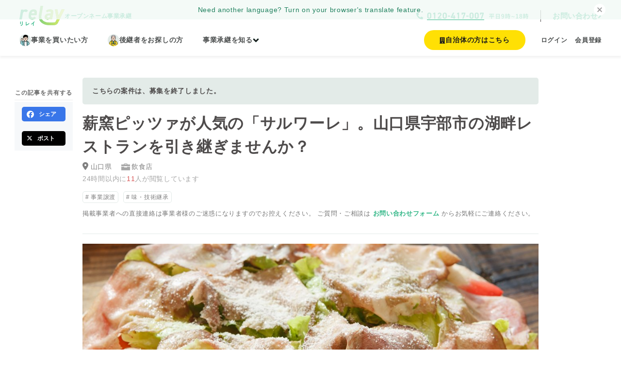

--- FILE ---
content_type: text/html; charset=UTF-8
request_url: https://relay.town/entrustments/salvus
body_size: 18315
content:
<!doctype html>
<html lang="ja">
<head>
    <script>
            </script>
    <!-- Google Tag Manager -->
    <script>
        (function (w, d, s, l, i) {
            w[l] = w[l] || [];
            w[l].push({
                'gtm.start':
                    new Date().getTime(), event: 'gtm.js'
            });
            var f = d.getElementsByTagName(s)[0],
                j = d.createElement(s), dl = l != 'dataLayer' ? '&l=' + l : '';
            j.async = true;
            j.src =
                'https://www.googletagmanager.com/gtm.js?id=' + i + dl;
            f.parentNode.insertBefore(j, f);
        })(window, document, 'script', 'dataLayer', 'GTM-TFS69HS');</script>
    <!-- End Google Tag Manager -->
    <!-- Optimize Next -->
    <script>(function(p,r,o,j,e,c,t,g){
            p['_'+t]={};g=r.createElement('script');g.src='https://www.googletagmanager.com/gtm.js?id=GTM-'+t;r[o].prepend(g);
            g=r.createElement('style');g.innerText='.'+e+t+'{visibility:hidden!important}';r[o].prepend(g);
            r[o][j].add(e+t);setTimeout(function(){if(r[o][j].contains(e+t)){r[o][j].remove(e+t);p['_'+t]=0}},c)
        })(window,document,'documentElement','classList','loading',2000,'M4LQNGLH')</script>
    <!-- End Optimize Next -->
    <meta charset="UTF-8">
            <meta name="viewport" content="width=device-width, initial-scale=1">
        <meta name="format-detection" content="telephone=no,email=no,address=no">
    <meta name="facebook-domain-verification" content="pgrbv9kmzdn9nhy33kycy3wyrojhde" />
    <!-- CSRF Token -->
    <meta name="csrf-token" content="8RoIiGsKXkKLYwC7BIJctHQNhV96OhjVl2gVUynV">
    <title>薪窯ピッツァが人気の「サルワーレ」。山口県宇部市の湖畔レストランを引き継ぎませんか？ - 事業承継マッチングプラットフォーム relay</title>

    <meta name="description" content="瀬戸内海を南に臨む山口県宇部市。彫刻が有名で、町を歩くだけで個性的なアートにふれられます。県内で3番目に人口が多く、「自然と都市機能のバランスが良い」と移住者に人気の町。車で30分圏内には山口市もあります。そんな宇部市に、薪窯焼きピッツァが人">
<link rel="canonical" href="https://relay.town/entrustments/salvus">
<meta property="og:site_name" content="事業承継マッチングプラットフォーム relay（リレイ）">
<meta property="og:type" content="article">
    <meta property="og:title" content="薪窯ピッツァが人気の「サルワーレ」。山口県宇部市の湖畔レストランを引き継ぎませんか？ - 事業承継マッチングプラットフォーム relay">
    <meta property="og:description" content="瀬戸内海を南に臨む山口県宇部市。彫刻が有名で、町を歩くだけで個性的なアートにふれられます。県内で3番目に人口が多く、「自然と都市機能のバランスが良い」と移住者に人気の町。車で30分圏内には山口市もあります。そんな宇部市に、薪窯焼きピッツァが人">
<meta property="og:url" content="https://relay.town/entrustments/salvus">
    <meta property="og:image" content="https://s3.ap-northeast-1.amazonaws.com/prod-relay2/entrustment/vlGWV8uN7GZViAxFsk7S0wH9vDxC2FKFXLNJbc3M.jpg">
    <meta property="og:image:secure_url" content="https://s3.ap-northeast-1.amazonaws.com/prod-relay2/entrustment/vlGWV8uN7GZViAxFsk7S0wH9vDxC2FKFXLNJbc3M.jpg">
<meta name="twitter:card" content="summary_large_image">
<meta name="twitter:site" content="@relaytown">
<meta name="twitter:domain" content="relay.town">
    <meta name="twitter:title" content="薪窯ピッツァが人気の「サルワーレ」。山口県宇部市の湖畔レストランを引き継ぎませんか？ - 事業承継マッチングプラットフォーム relay">
    <meta name="twitter:description" content="瀬戸内海を南に臨む山口県宇部市。彫刻が有名で、町を歩くだけで個性的なアートにふれられます。県内で3番目に人口が多く、「自然と都市機能のバランスが良い」と移住者に人気の町。車で30分圏内には山口市もあります。そんな宇部市に、薪窯焼きピッツァが人">
    <meta name="twitter:image" content="https://s3.ap-northeast-1.amazonaws.com/prod-relay2/entrustment/vlGWV8uN7GZViAxFsk7S0wH9vDxC2FKFXLNJbc3M.jpg">

    <meta name="thumbnail" content="https://s3.ap-northeast-1.amazonaws.com/prod-relay2/entrustment/vlGWV8uN7GZViAxFsk7S0wH9vDxC2FKFXLNJbc3M.jpg">

    <!-- favicon -->
            <link rel="icon" type="image/png" href="https://relay.town/assets/img/favicon.png">
        <!-- Fonts -->
    <link href="https://fonts.googleapis.com/css?family=Bitter|Noto+Serif+JP:500,700" rel="stylesheet">
    <link href="https://fonts.googleapis.com/css2?family=Noto+Sans+JP:wght@400;500;700&display=swap" rel="stylesheet">
    <link href="https://use.fontawesome.com/releases/v6.5.1/css/all.css" rel="stylesheet">
    <!-- Styles -->
    <link href="https://cdnjs.cloudflare.com/ajax/libs/slick-carousel/1.9.0/slick.css" rel="stylesheet">
    <link href="https://cdnjs.cloudflare.com/ajax/libs/slick-carousel/1.9.0/slick-theme.css" rel="stylesheet">
        <link rel="stylesheet" href="https://cdnjs.cloudflare.com/ajax/libs/select2/4.0.2/css/select2.min.css">
    <link href="/assets/css/front.css?id=d89d74715764cdc9878efd4431318ed9" rel="stylesheet">

    <!-- Scripts -->
    <script type="application/ld+json">
    {
      "@context": "https://schema.org",
      "@type": "BreadcrumbList",
      "itemListElement": [
        {
          "@type": "ListItem",
          "position": 1,
                      "name": "事業承継マッチングプラットフォーム relay",
            "item": "https://relay.town/"
                  }
                    ,{
              "@type": "ListItem",
              "position": 2,
              "name": "山口県",
              "item": "https://relay.town/entrustments?area=35"
            }
                ]
    }

    </script>
    <script src="https://ajax.googleapis.com/ajax/libs/jquery/3.6.0/jquery.min.js" defer></script>
    <script src="https://ajaxzip3.github.io/ajaxzip3.js" defer></script>
    <script src="https://cdnjs.cloudflare.com/ajax/libs/jquery-easing/1.4.1/jquery.easing.min.js" defer></script>
    <script src="https://cdn.jsdelivr.net/npm/objectFitPolyfill@2.3.0/dist/objectFitPolyfill.min.js" defer></script>
    <script src="https://cdnjs.cloudflare.com/ajax/libs/slick-carousel/1.9.0/slick.min.js" defer></script>
    <script src="https://cdnjs.cloudflare.com/ajax/libs/select2/4.0.2/js/select2.min.js" defer></script>
            
    <script src="/assets/js/front.js?id=55d775a00cdee446545b42416f517ee6" defer></script>
</head>
<body
    >
<!-- Google Tag Manager (noscript) -->
<noscript>
    <iframe src="https://www.googletagmanager.com/ns.html?id=GTM-TFS69HS"
            height="0" width="0" style="display:none;visibility:hidden"></iframe>
</noscript>
<!-- End Google Tag Manager (noscript) -->
<div id="page"  ontouchstart="">
                            <header id="header" class="o-header">
    <div class="o-header-inner">
        <div class="o-header-top-wrapper v2">
            <div class="o-header-top v2">
                <div class="o-header-top-logo">
                    <a href="https://relay.town" class="sp-hide">
                        <img src="https://relay.town/assets/img/common/logo.svg" width="93" height="42" alt="relay（リレイ）" loading="lazy">
                    </a>
                                            <p class="o-header-top-desc v2"><span class="is-sp">事業承継をオープンに。</span><span class="is-pc">オープンネーム事業承継</span></p>
                                    </div>
                <ul class="o-header-top-menu v2">
                    <li>
                        <a class="tel-btn" href="tel:0120417007">
                            <img src="https://relay.town/assets/img/header/tel_1line.svg" alt="0120-417-007 平日9時〜18時" width="232" height="23">
                        </a>
                    </li>
                    <li>
                        <a href="https://relay.town/inquiry">
                            <span>お問い合わせ</span>
                            <img src="https://relay.town/assets/img/header/contact_arrow.svg" alt="" width="8" height="15">
                        </a>
                    </li>
                </ul>
            </div>
        </div>
        <div class="o-header-bottom v2">
            <div class="o-header-logo pc-hide">
                <a href="https://relay.town">
                    <img src="https://relay.town/assets/img/common/logo.svg" width="100" height="45" alt="relay（リレイ）" loading="lazy">
                </a>
            </div>
            <ul class="o-header-sp-menu">
                <li class="is-tel"><a href="tel:0120417007"><span>電話相談</span></a></li>
                                    <li class="is-mypage"><a href="https://relay.town/signup"><span>会員登録</span></a></li>
                                <li class="is-menu">
                    <a id="menuTrigger" href="#">
                        <div>
                            <span class="hamburger-icon">
                                <span></span>
                            </span>
                            <span class="text-open">メニュー</span>
                            <span class="text-close">閉じる</span>
                        </div>
                    </a>
                </li>
            </ul>
            <nav class="o-header-global-menu is-pc v2">
                <ul class="o-header-global-menu-main v2">
                    <li>
                        <a href="https://relay.town/entrustments">
                            <img src="https://relay.town/assets/img/header/icon_entrustments.png" width="24" height="24" alt="" loading="lazy">
                            事業を買いたい方
                        </a>
                    </li>
                    <li>
                        <a href="https://relay.town/succession" title="後継者募集案件">
                            <img src="https://relay.town/assets/img/header/icon_succession.png" width="24" height="24" alt="" loading="lazy">
                            後継者をお探しの方
                        </a>
                    </li>
                    <li id="headerModalTrigger" class="o-header-global-menu-modal-parent">
                        <a tabindex="-1">
                            事業承継を知る
                            <span>
                                <img src="https://relay.town/assets/img/header/menu_arrow_gr.svg" width="13" height="9" alt="">
                                <img src="https://relay.town/assets/img/header/menu_arrow.svg" width="13" height="9" alt="">
                            </span>
                        </a>
                        <div id="headerModal" class="o-header-global-menu-modal-child">
                            <dl>
                                <dt>事業承継を学ぶ</dt>
                                <dd>
                                    <a href="https://lightright.notion.site/relay-f4ac8657fd3f4ec5ae694be701b618d1" target="_blank" rel="noopener noreferrer">
                                        セミナー・イベント情報
                                    </a>
                                </dd>
                                <dd>
                                    <a href="https://relay.town/media/media-lp">
                                        “事業承継”をわかりやすく解説
                                    </a>
                                </dd>
                                <dd>
                                    <a href="https://relay.town/magazine" target="_blank" rel="noopener noreferrer">
                                        事業承継の今を知る「relayマガジン」
                                    </a>
                                </dd>
                                <dd>
                                    <a href="https://relay.town/relays">
                                        第三者承継コミュニティ「relays」
                                    </a>
                                </dd>
                            </dl>
                            <dl>
                                <dt>事例・実績を見る</dt>
                                <dd>
                                    <a href="https://relay.town/contracted">
                                        成約事例
                                    </a>
                                </dd>
                                <dd>
                                    <a href="https://relay.town/magazine/success" target="_blank" rel="noopener noreferrer">
                                        成約事例インタビュー
                                    </a>
                                </dd>
                                <dd>
                                    <a href="https://relay.town/media/media-lp#media">
                                        メディア実績
                                    </a>
                                </dd>
                                <dd>
                                    <a href="https://relay.town/impact_report2025">
                                        インパクトレポート
                                    </a>
                                </dd>
                            </dl>
                        </div>
                    </li>
                    <li class="is-sp"><a href="https://relay.town/about">relayについて</a></li>
                    <li class="is-sp"><a href="https://relay.town/local/about" target="_blank" rel="noopener noreferrer">自治体・商工団体の方へ</a></li>
                    <li class="is-sp"><a href="https://relay.town/partner" target="_blank" rel="noopener noreferrer">事業承継を支援される方へ</a></li>
                </ul>
                <ul class="o-header-global-menu-login-sp">
                                            <li><a href="https://relay.town/login">ログイン</a></li>
                        <li><a href="https://relay.town/signup">会員登録</a></li>
                                    </ul>
                <div class="o-header-global-menu-sub">
                    <a id="btn-local-about" class="o-header-about-btn" href="https://relay.town/local/about">
                        <img src="https://relay.town/assets/img/header/icon_local-about.svg" width="12" height="13" alt="">
                        自治体の方はこちら
                    </a>
                    <ul class="o-header-global-menu-login v2">
                                                    <li><a href="https://relay.town/login">ログイン</a></li>
                            <li><a href="https://relay.town/signup">会員登録</a></li>
                                            </ul>
                    <div class="o-header-global-menu-sns-wrap">
                        <p>
                            各種SNSでも最新の情報を発信中。<br>
                            ぜひフォローをお願いします！
                        </p>
                        <ul class="o-header-global-menu-sns">
                            <li>
                                <a href="https://www.facebook.com/relaytown/" target="_blank" rel="noopener noreferrer">
                                    <img src="https://relay.town/assets/img/common/nav-facebook.svg" width="39" height="39" alt="Facebook">
                                </a>
                            </li>
                            <li>
                                <a href="https://twitter.com/relaytown" target="_blank" rel="noopener noreferrer">
                                    <img src="https://relay.town/assets/img/common/nav-x.png" width="40" height="40" alt="x">
                                </a>
                            </li>
                            <li>
                                <a href="https://www.instagram.com/relay.town/" target="_blank" rel="noopener noreferrer">
                                    <img src="https://relay.town/assets/img/common/nav-instagram.png" width="29" height="29" alt="Instagram">
                                </a>
                            </li>
                            <li>
                                <a href="https://note.com/relaytown" target="_blank" rel="noopener noreferrer">
                                    <img src="https://relay.town/assets/img/common/nav-note.svg" width="40" height="40" alt="note">
                                </a>
                            </li>
                        </ul>
                    </div>
                </div>
            </nav>
        </div>
    </div>
</header>

<nav id="globalMenu" class="o-header-global-menu is-sp v2">
    <ul class="o-header-login-menu">
                    <li class="is-signup"><a href="https://relay.town/signup">無料会員登録</a></li>
            <li class="is-login"><a href="https://relay.town/login">ログイン</a></li>
            </ul>
    <ul class="o-header-icon-menu v2">
        <li>
            <a href="https://relay.town/entrustments">
                <img src="https://relay.town/assets/img/header/buyer.png" alt="" width="67" height="50" loading="lazy">
                事業を買いたい方
            </a>
        </li>
        <li>
            <a href="https://relay.town/succession">
                <img src="https://relay.town/assets/img/header/seller.png" alt="" width="67" height="50" loading="lazy">
                後継者をお探しの方
            </a>
        </li>
        <li class="full">
            <a id="btn-local-about" href="https://relay.town/local/about">
                <img src="https://relay.town/assets/img/header/icon_local-about_sp.svg" alt="" width="32" height="32" loading="lazy">
                自治体の方はこちら
            </a>
        </li>
    </ul>
    <div class="o-header-global-menu-btn-wrap">
        <div class="o-header-global-menu-btn">
            <a class="o-header-contact-btn" href="https://relay.town/inquiry">
                お問い合わせ
            </a>
        </div>
        <div class="o-header-global-menu-tel">
            <a href="tel:0120417007">
                <img src="https://relay.town/assets/img/header/tel_1line.svg" alt="0120-417-007 平日9時〜18時" width="232" height="23">
            </a>
        </div>
    </div>
    <dl class="o-header-global-menu-definition">
        <dt>事業承継を学ぶ</dt>
        <dd>
            <a href="https://lightright.notion.site/relay-f4ac8657fd3f4ec5ae694be701b618d1" target="_blank" rel="noopener noreferrer">
                セミナー・イベント情報
            </a>
        </dd>
        <dd>
            <a href="https://relay.town/media/media-lp">
                “事業承継”をわかりやすく解説
            </a>
        </dd>
        <dd>
            <a href="https://relay.town/magazine" target="_blank" rel="noopener noreferrer">
                事業承継の今を知る「relayマガジン」
            </a>
        </dd>
        <dd>
            <a href="https://relay.town/relays">
                第三者承継コミュニティ「relays」
            </a>
        </dd>
    </dl>
    <dl class="o-header-global-menu-definition">
        <dt>事例・実績を見る</dt>
        <dd>
            <a href="https://relay.town/contracted">
                成約事例
            </a>
        </dd>
        <dd>
            <a href="https://relay.town/magazine/success" target="_blank" rel="noopener noreferrer">
                成約事例インタビュー
            </a>
        </dd>
        <dd>
            <a href="https://relay.town/media/media-lp#media">
                メディア実績
            </a>
        </dd>
        <dd>
            <a href="https://relay.town/impact_report2025">
                インパクトレポート
            </a>
        </dd>
    </dl>
</nav>
                <main  class="main" >
            <article id="entrustmentSingle" class="entry ">
        <div class="entry__inner">
                        <div class="entry__header">
                    <div class="contracted-text  is-end">
                こちらの案件は、募集を終了しました。
            </div>
                <h1 class="entry__ttl">
                        薪窯ピッツァが人気の「サルワーレ」。山口県宇部市の湖畔レストランを引き継ぎませんか？
        </h1>
        <div class="item-wrap entry__item-wrap">
            <div class="item-link-area entry__link-area">
                                    <div class="entry__pref c-pref">
                                                    <a href="https://relay.town/entrustments/prefectures/yamaguchi">
                                <i class="fas fa-map-marker-alt"></i>山口県
                            </a>
                                            </div>
                                                    <div class="item__industry entry__industry">
                        <a href="https://relay.town/entrustments?industry_type=31">
                            <img src="https://relay.town/assets/img/entrustments/briefcase-icon.svg" alt="" width="24" height="24">飲食店
                        </a>
                    </div>
                            </div>
            <div class="view">24時間以内に<span>11</span>人が閲覧しています</div>
        </div>
                    <ul class="entry__type c-type">
                                    <li>
                        <a href="https://relay.town/entrustments?tag=341" rel="tag">
                            事業譲渡
                        </a>
                    </li>
                                    <li>
                        <a href="https://relay.town/entrustments?tag=468" rel="tag">
                            味・技術継承
                        </a>
                    </li>
                            </ul>
                                    
            <p class="entry__recruitment__information">
                掲載事業者への直接連絡は事業者様のご迷惑になりますのでお控えください。
                                    ご質問・ご相談は
                    <a class="js-entrustment-contact-btn"
                       href="javascript:void(0)">
                        お問い合わせフォーム
                    </a>
                    からお気軽にご連絡ください。
                            </p>
            
            
            
            
            
            
            </div>
            <div class="entry__content paid">
                                                        <figure class="wp-block-image size-large">
                        <img width="1200" height="800" src="https://s3.ap-northeast-1.amazonaws.com/prod-relay2/entrustment/vlGWV8uN7GZViAxFsk7S0wH9vDxC2FKFXLNJbc3M.jpg"
                             alt="薪窯ピッツァが人気の「サルワーレ」。山口県宇部市の湖畔レストランを引き継ぎませんか？" loading="lazy">
                                            </figure>
                                        

                    <div class="js-entrustment-toc">
                        <p style="margin-bottom:0.3rem;">目次 : </p>
                    </div>
                    <div class="js-entrustment-content">
                        <p></p><p><span>瀬戸内海を南に臨む山口県宇部市。彫刻が有名で、町を歩くだけで個性的なアートにふれられます。県内で3番目に人口が多く、「自然と都市機能のバランスが良い」と移住者に人気の町。車で30分圏内には山口市もあります。</span></p><p><span>そんな宇部市に、薪窯焼きピッツァが人気の「サルワーレ」というレストランがあります。オーナーの梅田<span>光美</span>さんは73歳。次男さんが住む周防大島へ移り住むため、お店と住居を引き継いでくれる後継者を募集しています。</span></p><h2><span>料理も店舗も手作りを徹底した温かいお店</span></h2><p></p><figure class="figure"><img src="https://s3.ap-northeast-1.amazonaws.com/prod-relay2/entrustment/mtiMMSaMnoFaYTzlMFx74aYnAdIDuUJvXv4R9gHT.jpg" style="width: 711.25px;" alt="小野湖"><figcaption class="caption">テラス席から臨める小野湖の景色</figcaption></figure><p></p><p></p><p><span><span>宇部市街から車で15分ほど走り、静かな湖の畔にあるサルワーレ。テラス席からの景色は絶景です。木の温もりを感じる落ち着いた雰囲気の店内。建設は自分たちの手で行ったそうです。</span></span></p><p><span><!--EndFragment-->

梅田さん「苦労しながら建築申請をして、家族と一緒に木の伐採からはじめました。建物だけでなくテーブルや椅子も手作りで、食器も3割ほどは陶芸教室で作ったものなんですよ。お店も料理も手作りを徹底しました」</span></p><p><span>メニューは薪窯ピッツァやパスタなど。生野菜とスモークタンのピッツァが一番人気です。生地にはビール酵母が練り込まれており、カリカリでもちっとした食感が楽しめます。</span></p><p></p><p><span>従業員は4人。平日は完全にお店を任せていて、お客さまが多い土日は梅田さんも店に立ちます。</span></p><p><img src="https://s3.ap-northeast-1.amazonaws.com/prod-relay2/entrustment/JekERczEuUPo5cn4VAEY9K1CbBJXwQ2COzeGlJjp.jpg" style="width: 763px;"><span><br></span></p><p><span>梅田さん「私はもともと経営コンサルタントですし、厨房にはあまり立たないんですよ。ただし、蕎麦やだし巻き玉子といった、私にしか作れないものは作ってますね。蕎麦は完全予約制で、メニューに載っていなくても注文が入るくらい人気なんですよ」</span></p><p><span>夜の営業を制限していますが、売上は右肩上がり。客層は女性が中心で、市外からのお客さまも多いのだとか。年間で15,000人ほどのお客さまが訪れるそうです。</span></p><h2><span>きっかけは妻の反撃？家族と築いたレストラン</span></h2><p><img src="https://s3.ap-northeast-1.amazonaws.com/prod-relay2/entrustment/eLUqqxPYYtmJEfg2cth0TKi9dL08Sd7ceW3Oh0cl.png" style="width: 711.25px;"><span><br></span></p><p><span>もともとサラリーマンだった梅田さんは、1994年に経営コンサルタントとして独立。準備期間中の1年は、とにかく営業に駆け回っていたといいます。</span></p><p><span>梅田さん「突然退職して独立するということで、家内には多大な心労をかけてしまいました。乗り越えてくれた家内の精神力は強靭です。長男も『父さんなら大丈夫。頑張れよ！たとえ退学しても構わないから、信じた道を突き進んでください』と言ってくれて、家族には感謝してもしきれないです」</span></p><p><span>開業からしばらくすると、良い出会いにも恵まれてお客さまも増加。子育ても落ち着き、家庭も仕事も順調だったといいます。そんなある日、奥様から思いがけない言葉をかけられたのです。</span></p><p><span>梅田さん「家内が『もう私も好きなことをしてもいいよね？』と言ったんです。25年も家事に専念してくれましたしね。何をやりたいのか聞いたら、『喫茶店などいいね』と言うんですよ」</span></p><p><span>最初はお互い「夢」くらいの意識しかなかったそう。しかし、コンサルタントとしての知見を活かして密かにレストランオープンの計画をはじめます。そして夢だった計画が現実味を帯びてくるのです。</span></p><p><span>梅田さん「この計画に次男が興味を示しまして、『大学を辞めてでもこのレストランのオープンに関わりたい』と言ってね。妻と次男と、アドバイザーとして長男も加わり、毎晩のように戦略会議をしましたよ」</span></p><p></p><figure class="figure"><img src="https://s3.ap-northeast-1.amazonaws.com/prod-relay2/entrustment/4k2lPsnF3GmndHSHKvezeLqkHKXnQbk79Z9TvQaa.jpg" style="width: 404px;" alt="お店の建設"><figcaption class="caption">息子さんと一緒に</figcaption></figure><p><span><span>そしてついに店舗建設に着手。木材の加工や柱や梁の組み立てもすべて自前です。そして1999年に完成し、オープンを迎えます。</span><!--EndFragment-->

家族一丸となって作り上げたお店は経営も順調で、当初一緒にお店をやっていた次男さんは現在は周防大島に移り住んで「サルワーレ大島」をオープンさせています。</span></p><p><span>梅田さん「大島も私が経営してもよかったんですが、次男に自由にやらせて正解でした。ここも、新しいオーナーさんに自由にやってもらえたら良いと思います」</span></p><h2><span>お店もレシピも、住居もすべて引き継ぎたい</span></h2><p><img src="https://s3.ap-northeast-1.amazonaws.com/prod-relay2/entrustment/oZrhK0kB3YwdgD0VlNDCK9MOi1GjUsACdDyCKZHv.jpg" style="width: 711.25px;" alt="外観"></p><p><span>スタッフさんが調理を習得しているので、蕎麦以外のレシピは完全に引き継ぎが可能。スタッフさんたちもそのまま働いてくれるそうです。</span></p><p><span>また、店舗のほかに2階建ての自宅、別宅、ログハウス、これらがある山林（2000坪）も引き継ぎたいのだとか。経営権だけでなく住居も手に入るので、移住者にとっては一石二鳥です。山やログハウスもあるのでミニキャンプ場や民宿としても展開できるかもしれません。</span></p><p><span>梅田さん「できればご夫婦で経営されたほうが良いです。飲食の経験は必要なく、むしろ1から学んでいただくほうがうまくいくかもしれませんね」</span></p><p><span>もちろん経験者も歓迎で、「例えば和食をやってた人ならコース料理の幅が広がって良さそう」と梅田さんは言います。</span>基本的に新しいオーナーさんの発想で自由に経営して良いそうですが、「サルワーレ」の名前はできれば残してほしいそうです。</p><p><span>梅田さん「名前も知られて常連さんがついてくれているので、そのままのほうがお客さまにも新しいオーナーさんにとっても良いと思います」</span></p><h2><span>「買いたい」と思ってもらう工夫が大事</span></h2><p><img src="https://s3.ap-northeast-1.amazonaws.com/prod-relay2/entrustment/prHL8jxpLyqrmUCPDhkIslhDytaUF7YYehQcU3Fe.jpg" style="width: 711.25px;"><span><br></span></p><p><span>「楽しんでるから、苦労したこととか聞かれてもようわからんね」と笑う梅田さん。苦労がなかったといったら嘘になりますが、楽しい思い出ばかりが蘇るようです。</span></p><p><span>梅田さん「毎月必ずコース料理を食べに来店するご夫婦がいらっしゃるのですが、ありがたいですね。あとは、奥さんにイヤイヤ連れられて来たご主人が笑顔で帰っていっていくのを見るとうれしいです」</span></p><p><span>お客さまとのコミュニケーションを大切にしている梅田さん。顔と名前を一致させることはずっと続けてきたといいます。</span></p><p><span>梅田さん「2度目のご来店時に『この間はありがとうね』と言われたほうが、お客さまとしてもうれしいでしょう。覚えにくい名前はこっそり壁の裏に貼っておいたりね。あとお誕生日にさりげない贈り物をしたり。物を売るというセールスではなく、『買いたい』と思ってもらうセールスをやってきたんですよ。それで今に至っているんですね」</span></p><p><span>お客さまが途切れないのは、お人柄とお仕事で培ってきた知見があったからこそなのかもしれません。</span></p><p>飲食店を開業してみたいと思っている方は、まずは話を聞いてみてはいかがでしょうか？</p><p><b>事業者情報</b></p><table class="table table-bordered"><tbody><tr><td>商号</td><td>サルワーレ</td></tr><tr><td>所在地</td><td>

<!--StartFragment--><span>山口県宇部市小野4680-1</span><!--EndFragment-->

<br></td></tr><tr><td>代表者</td><td>

<!--StartFragment--><span>

<!--StartFragment--><span>梅田</span><span>光美</span></span><br></td></tr><tr><td>創業</td><td>

<!--StartFragment--><span>1999年</span></td></tr><tr><td>業種</td><td>レストラン</td></tr><tr><td>募集形態</td><td>事業譲渡（店舗、住居、
<span>ログハウス等含む）</span></td></tr><tr><td>選考フロー</td><td>ヒアリングシートの回答→カジュアル面談→現地面談</td></tr></tbody></table><p><br></p><br><p></p>
                    </div>

                    <section class="p-entrustments-attention">
                        <h2>注意・禁止事項</h2>
                        <p>
                            事業者さまに直接ご連絡をおこないご迷惑をかける事案が多発しております。<br>
                            利用規約にて直接のご連絡はご遠慮頂いております。
                        </p>
                    </section>
                    <section class="p-entrustments-qa">
                        <h2>Q&A</h2>
                        <dl class="p-entrustments-qa-content-wrap">
                            <div class="p-entrustments-qa-content">
                                <dt class="js-qa-trigger p-entrustments-qa-q"><span>迷いがある状態でも話を聞くことはできますか？</span></dt>
                                <dd class="js-qa-target p-entrustments-qa-a">
                                    お問い合わせをすると、案件担当者とカジュアルに情報交換ができるようになります。<br>
                                    まだ迷っているけど少し話を聞いてみたい。という方もお気軽にお問い合わせください。
                                </dd>
                            </div>
                            <div class="p-entrustments-qa-content">
                                <dt class="js-qa-trigger p-entrustments-qa-q"><span>事業承継の専門的な知識がありません。何かサポートはありますか？</span></dt>
                                <dd class="js-qa-target p-entrustments-qa-a">
                                    relayには、全国各地に事業承継をサポートする<a href="https://lightright.notion.site/relay-02110307f00d40c7a062b4f33785b5c1" target="_blank" rel="noopener noreferrer">relayアドバイザー・専門家</a>が登録しています。初回は30分無料で相談することが可能です。ぜひご活用ください。
                                </dd>
                            </div>
                        </dl>
                    </section>

                    <a href="https://relay.town/plans/buyer-plan" class="p-entrustments-place" target="_blank" rel="noopener noreferrer">料金プランをみる</a>

                                                </div>

                            <div class="sp-sns">
                    <a href="//twitter.com/intent/tweet?url=https%3A%2F%2Frelay.town%2Fentrustments%2Fsalvus&text=%E8%96%AA%E7%AA%AF%E3%83%94%E3%83%83%E3%83%84%E3%82%A1%E3%81%8C%E4%BA%BA%E6%B0%97%E3%81%AE%E3%80%8C%E3%82%B5%E3%83%AB%E3%83%AF%E3%83%BC%E3%83%AC%E3%80%8D%E3%80%82%E5%B1%B1%E5%8F%A3%E7%9C%8C%E5%AE%87%E9%83%A8%E5%B8%82%E3%81%AE%E6%B9%96%E7%95%94%E3%83%AC%E3%82%B9%E3%83%88%E3%83%A9%E3%83%B3%E3%82%92%E5%BC%95%E3%81%8D%E7%B6%99%E3%81%8E%E3%81%BE%E3%81%9B%E3%82%93%E3%81%8B%EF%BC%9F+%7C+%E4%BA%8B%E6%A5%AD%E6%89%BF%E7%B6%99%E3%83%9E%E3%83%83%E3%83%81%E3%83%B3%E3%82%B0%E3%83%97%E3%83%A9%E3%83%83%E3%83%88%E3%83%95%E3%82%A9%E3%83%BC%E3%83%A0relay&via=relaytown"
                       title="Xでシェア" onclick="javascript:window.open(this.href, '_blank', 'menubar=no,toolbar=no,resizable=yes,scrollbars=yes,height=400,width=600');return false;"
                       class="twitter-share-button">
                        <div><i class="fa-brands fa-x-twitter"></i><span class="share-link__txt">ポスト</span></div>
                    </a>
                    <div class="fb-share-button" data-href="https://relay.town/entrustments/salvus" data-layout="button" data-size="small">
                        <a target="_blank"
                           href="https://www.facebook.com/sharer/sharer.php?u=https%3A%2F%2Frelay.town%2Fentrustments%2Fsalvus&amp;src=sdkpreparse"
                           class="fb-xfbml-parse-ignore">
                            <i class="fab fa-facebook-f"></i>シェア
                        </a>
                    </div>
                </div>
            
            
        </div>
    </article>

    <section id="history" class="section home-history__list_wrap entrustments-show is-hidden">
        <div class="section__inner">
            <div class="home-recruitment__head is-2column">
                <h2 class="ttl ttl--home">最近閲覧した案件</h2>
            </div>
            <ul id="history__slider" class="home-recruitment__list home-pickup__list home-history__list is-2column ">
                <li>該当の案件はありません。</li>
            </ul>
        </div>
    </section>

    
            <section class="p-entrustments-detail-signup-banner">
            <p class="p-entrustments-detail-signup-banner-catch">気になる案件が見つかりませんか？</p>
            <h2 class="p-entrustments-detail-signup-banner-title">
                <span>無料会員登録</span>で<br>
                効率的に案件に出会えます
            </h2>
            <ul class="p-entrustments-detail-signup-banner-list">
                <li>希望条件が登録できる</li>
                <li>新着案件をお知らせ</li>
                <li>
                    セミナーやイベントを<br>
                    優先的にお知らせ
                </li>
                <li>
                    案件への応募が可能に<br>
                    <span>プレミアム会員向けの案件を除く</span>
                </li>
            </ul>
            <div class="p-entrustments-detail-signup-banner-btn-wrap">
                <a class="p-entrustments-detail-signup-banner-btn" href="https://relay.town/signup"><span>無料</span>会員登録してみる</a>
            </div>
        </section>
    
            <div class="share-link">
    <dl class="share-link__inner">
        <dt>この記事を共有する</dt>
        <dd>
            <a href="//www.facebook.com/sharer.php?src=bm&u=https%3A%2F%2Frelay.town%2Fentrustments%2Fsalvus&t=%E8%96%AA%E7%AA%AF%E3%83%94%E3%83%83%E3%83%84%E3%82%A1%E3%81%8C%E4%BA%BA%E6%B0%97%E3%81%AE%E3%80%8C%E3%82%B5%E3%83%AB%E3%83%AF%E3%83%BC%E3%83%AC%E3%80%8D%E3%80%82%E5%B1%B1%E5%8F%A3%E7%9C%8C%E5%AE%87%E9%83%A8%E5%B8%82%E3%81%AE%E6%B9%96%E7%95%94%E3%83%AC%E3%82%B9%E3%83%88%E3%83%A9%E3%83%B3%E3%82%92%E5%BC%95%E3%81%8D%E7%B6%99%E3%81%8E%E3%81%BE%E3%81%9B%E3%82%93%E3%81%8B%EF%BC%9F+%7C+%E4%BA%8B%E6%A5%AD%E6%89%BF%E7%B6%99%E3%83%9E%E3%83%83%E3%83%81%E3%83%B3%E3%82%B0%E3%83%97%E3%83%A9%E3%83%83%E3%83%88%E3%83%95%E3%82%A9%E3%83%BC%E3%83%A0relay"
               title="Facebookでシェア" onclick="javascript:window.open(this.href, '_blank', 'menubar=no,toolbar=no,resizable=yes,scrollbars=yes,height=800,width=600');return false;"
               class="facebook-bg">
                <div class="is-pc"><i class="fab fa-facebook-f"></i><span class="share-link__txt">シェア</span></div>
                <div class="is-sp"><i class="fab fa-facebook-square"></i></div>
            </a>
        </dd>
        <dd>
            <a href="//twitter.com/intent/tweet?url=https%3A%2F%2Frelay.town%2Fentrustments%2Fsalvus&text=%E8%96%AA%E7%AA%AF%E3%83%94%E3%83%83%E3%83%84%E3%82%A1%E3%81%8C%E4%BA%BA%E6%B0%97%E3%81%AE%E3%80%8C%E3%82%B5%E3%83%AB%E3%83%AF%E3%83%BC%E3%83%AC%E3%80%8D%E3%80%82%E5%B1%B1%E5%8F%A3%E7%9C%8C%E5%AE%87%E9%83%A8%E5%B8%82%E3%81%AE%E6%B9%96%E7%95%94%E3%83%AC%E3%82%B9%E3%83%88%E3%83%A9%E3%83%B3%E3%82%92%E5%BC%95%E3%81%8D%E7%B6%99%E3%81%8E%E3%81%BE%E3%81%9B%E3%82%93%E3%81%8B%EF%BC%9F+%7C+%E4%BA%8B%E6%A5%AD%E6%89%BF%E7%B6%99%E3%83%9E%E3%83%83%E3%83%81%E3%83%B3%E3%82%B0%E3%83%97%E3%83%A9%E3%83%83%E3%83%88%E3%83%95%E3%82%A9%E3%83%BC%E3%83%A0relay&via=relaytown"
               title="Xでシェア" onclick="javascript:window.open(this.href, '_blank', 'menubar=no,toolbar=no,resizable=yes,scrollbars=yes,height=400,width=600');return false;"
               class="twitter-bg">
                <div class="is-pc"><i class="fa-brands fa-x-twitter"></i><span class="share-link__txt">ポスト</span></div>
                <div class="is-sp"><i class="fa-brands fa-x-twitter"></i></div>
            </a>
        </dd>
    </dl>
</div>

<div id="js-header-sns" class="header-sns active">
    <p class="title">薪窯ピッツァが人気の「サルワーレ」。山口県宇部市の湖畔レストランを引き継ぎませんか？</p>
    <div class="icon">
        <a href="//twitter.com/intent/tweet?url=https%3A%2F%2Frelay.town%2Fentrustments%2Fsalvus&text=%E8%96%AA%E7%AA%AF%E3%83%94%E3%83%83%E3%83%84%E3%82%A1%E3%81%8C%E4%BA%BA%E6%B0%97%E3%81%AE%E3%80%8C%E3%82%B5%E3%83%AB%E3%83%AF%E3%83%BC%E3%83%AC%E3%80%8D%E3%80%82%E5%B1%B1%E5%8F%A3%E7%9C%8C%E5%AE%87%E9%83%A8%E5%B8%82%E3%81%AE%E6%B9%96%E7%95%94%E3%83%AC%E3%82%B9%E3%83%88%E3%83%A9%E3%83%B3%E3%82%92%E5%BC%95%E3%81%8D%E7%B6%99%E3%81%8E%E3%81%BE%E3%81%9B%E3%82%93%E3%81%8B%EF%BC%9F+%7C+%E4%BA%8B%E6%A5%AD%E6%89%BF%E7%B6%99%E3%83%9E%E3%83%83%E3%83%81%E3%83%B3%E3%82%B0%E3%83%97%E3%83%A9%E3%83%83%E3%83%88%E3%83%95%E3%82%A9%E3%83%BC%E3%83%A0relay&via=relaytown"
           title="Twitterでシェア" onclick="javascript:window.open(this.href, '_blank', 'menubar=no,toolbar=no,resizable=yes,scrollbars=yes,height=400,width=600');return false;" class="tw">
            <i class="fab fa-twitter"></i>
        </a>
        <a href="//www.facebook.com/sharer.php?src=bm&u=https%3A%2F%2Frelay.town%2Fentrustments%2Fsalvus&t=%E8%96%AA%E7%AA%AF%E3%83%94%E3%83%83%E3%83%84%E3%82%A1%E3%81%8C%E4%BA%BA%E6%B0%97%E3%81%AE%E3%80%8C%E3%82%B5%E3%83%AB%E3%83%AF%E3%83%BC%E3%83%AC%E3%80%8D%E3%80%82%E5%B1%B1%E5%8F%A3%E7%9C%8C%E5%AE%87%E9%83%A8%E5%B8%82%E3%81%AE%E6%B9%96%E7%95%94%E3%83%AC%E3%82%B9%E3%83%88%E3%83%A9%E3%83%B3%E3%82%92%E5%BC%95%E3%81%8D%E7%B6%99%E3%81%8E%E3%81%BE%E3%81%9B%E3%82%93%E3%81%8B%EF%BC%9F+%7C+%E4%BA%8B%E6%A5%AD%E6%89%BF%E7%B6%99%E3%83%9E%E3%83%83%E3%83%81%E3%83%B3%E3%82%B0%E3%83%97%E3%83%A9%E3%83%83%E3%83%88%E3%83%95%E3%82%A9%E3%83%BC%E3%83%A0relay"
           title="Facebookでシェア" onclick="javascript:window.open(this.href, '_blank', 'menubar=no,toolbar=no,resizable=yes,scrollbars=yes,height=800,width=600');return false;" class="fb">
            <i class="fab fa-facebook-f"></i>
        </a>
    </div>
</div>
    
    
    <div class="m-notes-content js-entrustments-notes">
        <span class="m-notes-content-wrap">
            <p>事業者さまに直接ご連絡をおこないご迷惑をかける事案が多発しております。<a href="https://relay.town/terms" target="_blank" rel="noopener">利用規約</a>にて直接のご連絡はご遠慮頂いております。</p>
            <button class="js-terms-agree" type="button" data-user="" data-agree="0">規約に同意する</button>
        </span>
    </div>

    <div id="entrustmentsId" class="entrustments-id">
        <p>226</p>
    </div>
    </main>
                                    <div class="new-breadcrumb-wrap">
        <ol class="new-breadcrumb">
            <li>
                <a href="https://relay.town">
                    事業承継マッチングプラットフォーム relay
                </a>
            </li>
                                                <li>
                        <a href="https://relay.town/entrustments?area=35">
                            山口県                        </a>
                    </li>
                    <li>
                                                    薪窯ピッツァが人気の「サルワーレ」。山口県宇部市の湖畔レストランを引き継ぎませんか？                                            </li>
                                    </ol>
    </div>
<div class="footer__link-wrap">
    <div class="footer__link">
        <div class="footer__link-area">
            <h3 class="footer__link-title">
                <i class="fa-solid fa-magnifying-glass"></i><span class="fs-lookup">地域</span>から探す
            </h3>
            <div class="footer__link-content">
                <dl>
                    <dt>北海道・東北</dt>
                    <dd>
                        <ul>
                            <li>
                                <a href="https://relay.town/entrustments/prefectures/hokkaido">北海道</a>
                            </li>
                            <li>
                                <a href="https://relay.town/entrustments/prefectures/aomori">青森</a>
                            </li>
                            <li>
                                <a href="https://relay.town/entrustments/prefectures/iwate">岩手</a>
                            </li>
                            <li>
                                <a href="https://relay.town/entrustments/prefectures/miyagi">宮城</a>
                            </li>
                            <li>
                                <a href="https://relay.town/entrustments/prefectures/akita">秋田</a>
                            </li>
                            <li>
                                <a href="https://relay.town/entrustments/prefectures/yamagata">山形</a>
                            </li>
                            <li>
                                <a href="https://relay.town/entrustments/prefectures/fukushima">福島</a>
                            </li>
                        </ul>
                    </dd>
                </dl>
                <dl>
                    <dt>関東</dt>
                    <dd>
                        <ul>
                            <li>
                                <a href="https://relay.town/entrustments/prefectures/tokyo">東京</a>
                            </li>
                            <li>
                                <a href="https://relay.town/entrustments/prefectures/kanagawa">神奈川</a>
                            </li>
                            <li>
                                <a href="https://relay.town/entrustments/prefectures/saitama">埼玉</a>
                            </li>
                            <li>
                                <a href="https://relay.town/entrustments/prefectures/chiba">千葉</a>
                            </li>
                            <li>
                                <a href="https://relay.town/entrustments/prefectures/ibaraki">茨城</a>
                            </li>
                            <li>
                                <a href="https://relay.town/entrustments/prefectures/tochigi">栃木</a>
                            </li>
                            <li>
                                <a href="https://relay.town/entrustments/prefectures/gunma">群馬</a>
                            </li>
                        </ul>
                    </dd>
                </dl>
                <dl>
                    <dt>北陸・甲信越</dt>
                    <dd>
                        <ul>
                            <li>
                                <a href="https://relay.town/entrustments/prefectures/niigata">新潟</a>
                            </li>
                            <li>
                                <a href="https://relay.town/entrustments/prefectures/toyama">富山</a>
                            </li>
                            <li>
                                <a href="https://relay.town/entrustments/prefectures/ishikawa">石川</a>
                            </li>
                            <li>
                                <a href="https://relay.town/entrustments/prefectures/fukui">福井</a>
                            </li>
                            <li>
                                <a href="https://relay.town/entrustments/prefectures/yamanashi">山梨</a>
                            </li>
                            <li>
                                <a href="https://relay.town/entrustments/prefectures/nagano">長野</a>
                            </li>
                        </ul>
                    </dd>
                </dl>
                <dl>
                    <dt>東海</dt>
                    <dd>
                        <ul>
                            <li>
                                <a href="https://relay.town/entrustments/prefectures/aichi">愛知</a>
                            </li>
                            <li>
                                <a href="https://relay.town/entrustments/prefectures/gifu">岐阜</a>
                            </li>
                            <li>
                                <a href="https://relay.town/entrustments/prefectures/shizuoka">静岡</a>
                            </li>
                            <li>
                                <a href="https://relay.town/entrustments/prefectures/mie">三重</a>
                            </li>
                        </ul>
                    </dd>
                </dl>
                <dl>
                    <dt>近畿</dt>
                    <dd>
                        <ul>
                            <li>
                                <a href="https://relay.town/entrustments/prefectures/osaka">大阪</a>
                            </li>
                            <li>
                                <a href="https://relay.town/entrustments/prefectures/hyogo">兵庫</a>
                            </li>
                            <li>
                                <a href="https://relay.town/entrustments/prefectures/kyoto">京都</a>
                            </li>
                            <li>
                                <a href="https://relay.town/entrustments/prefectures/shiga">滋賀</a>
                            </li>
                            <li>
                                <a href="https://relay.town/entrustments/prefectures/nara">奈良</a>
                            </li>
                            <li>
                                <a href="https://relay.town/entrustments/prefectures/wakayama">和歌山</a>
                            </li>
                        </ul>
                    </dd>
                </dl>
                <dl>
                    <dt>中国・四国</dt>
                    <dd>
                        <ul>
                            <li>
                                <a href="https://relay.town/entrustments/prefectures/tottori">鳥取</a>
                            </li>
                            <li>
                                <a href="https://relay.town/entrustments/prefectures/shimane">島根</a>
                            </li>
                            <li>
                                <a href="https://relay.town/entrustments/prefectures/okayama">岡山</a>
                            </li>
                            <li>
                                <a href="https://relay.town/entrustments/prefectures/hiroshima">広島</a>
                            </li>
                            <li>
                                <a href="https://relay.town/entrustments/prefectures/yamaguchi">山口</a>
                            </li>
                            <li>
                                <a href="https://relay.town/entrustments/prefectures/tokushima">徳島</a>
                            </li>
                            <li>
                                <a href="https://relay.town/entrustments/prefectures/kagawa">香川</a>
                            </li>
                            <li>
                                <a href="https://relay.town/entrustments/prefectures/ehime">愛媛</a>
                            </li>
                            <li>
                                <a href="https://relay.town/entrustments/prefectures/kochi">高知</a>
                            </li>
                        </ul>
                    </dd>
                </dl>
                <dl>
                    <dt>九州・沖縄</dt>
                    <dd>
                        <ul>
                            <li>
                                <a href="https://relay.town/entrustments/prefectures/fukuoka">福岡</a>
                            </li>
                            <li>
                                <a href="https://relay.town/entrustments/prefectures/saga">佐賀</a>
                            </li>
                            <li>
                                <a href="https://relay.town/entrustments/prefectures/nagasaki">長崎</a>
                            </li>
                            <li>
                                <a href="https://relay.town/entrustments/prefectures/kumamoto">熊本</a>
                            </li>
                            <li>
                                <a href="https://relay.town/entrustments/prefectures/oita">大分</a>
                            </li>
                            <li>
                                <a href="https://relay.town/entrustments/prefectures/miyazaki">宮崎</a>
                            </li>
                            <li>
                                <a href="https://relay.town/entrustments/prefectures/kagoshima">鹿児島</a>
                            </li>
                            <li>
                                <a href="https://relay.town/entrustments/prefectures/okinawa">沖縄</a>
                            </li>
                        </ul>
                    </dd>
                </dl>
            </div>
        </div>
        <div class="footer__link-area">
            <div class="footer__link-area-child">
                <h3 class="footer__link-title">
                    <i class="fa-solid fa-magnifying-glass"></i><span class="fs-lookup">業種</span>から探す
                </h3>
                <div class="footer__link-content">
                    <ul>
                                                    <li>
                                <a href="https://relay.town/entrustments?industry_type=39">
                                    金融業、保険業
                                </a>
                            </li>
                                                    <li>
                                <a href="https://relay.town/entrustments?industry_type=48">
                                    生活関連サービス業、娯楽業
                                </a>
                            </li>
                                                    <li>
                                <a href="https://relay.town/entrustments?industry_type=47">
                                    寺院
                                </a>
                            </li>
                                                    <li>
                                <a href="https://relay.town/entrustments?industry_type=46">
                                    自動車整備業、機械等修理
                                </a>
                            </li>
                                                    <li>
                                <a href="https://relay.town/entrustments?industry_type=45">
                                    医療・福祉・薬局
                                </a>
                            </li>
                                                    <li>
                                <a href="https://relay.town/entrustments?industry_type=44">
                                    教育、学習支援業
                                </a>
                            </li>
                                                    <li>
                                <a href="https://relay.town/entrustments?industry_type=43">
                                    理容・美容
                                </a>
                            </li>
                                                    <li>
                                <a href="https://relay.town/entrustments?industry_type=42">
                                    洗濯・浴場業
                                </a>
                            </li>
                                                    <li>
                                <a href="https://relay.town/entrustments?industry_type=41">
                                    学術研究、専門・技術サービス業
                                </a>
                            </li>
                                                    <li>
                                <a href="https://relay.town/entrustments?industry_type=40">
                                    不動産業、物品賃貸業
                                </a>
                            </li>
                                                    <li>
                                <a href="https://relay.town/entrustments?industry_type=30">
                                    農業、林業、漁業
                                </a>
                            </li>
                                                    <li>
                                <a href="https://relay.town/entrustments?industry_type=38">
                                    卸売業、小売業
                                </a>
                            </li>
                                                    <li>
                                <a href="https://relay.town/entrustments?industry_type=37">
                                    運輸業
                                </a>
                            </li>
                                                    <li>
                                <a href="https://relay.town/entrustments?industry_type=36">
                                    情報通信業、コワーキングスペース
                                </a>
                            </li>
                                                    <li>
                                <a href="https://relay.town/entrustments?industry_type=35">
                                    宿泊業
                                </a>
                            </li>
                                                    <li>
                                <a href="https://relay.town/entrustments?industry_type=34">
                                    製造業
                                </a>
                            </li>
                                                    <li>
                                <a href="https://relay.town/entrustments?industry_type=33">
                                    建設業
                                </a>
                            </li>
                                                    <li>
                                <a href="https://relay.town/entrustments?industry_type=32">
                                    食品製造・小売
                                </a>
                            </li>
                                                    <li>
                                <a href="https://relay.town/entrustments?industry_type=31">
                                    飲食店
                                </a>
                            </li>
                                            </ul>
                </div>
            </div>
            
        </div>
    </div>
</div>
<footer class="footer">
    <div class="footer-row">
        <div class="o-footer-wrap-left">
            <ul class="o-footer-banner">
                <li>
                    <a href="https://relay.town/signup">
                        <img src="https://relay.town/assets/img/footer/banner01.png?20250205" alt="事業を買いたい方へ relayの特徴をご紹介" width="280" height="67">
                    </a>
                </li>
                <li>
                    <a href="https://relay.town/succession">
                        <img src="https://relay.town/assets/img/footer/banner02.png?20250205" alt="後継者をお探しの方へ 0円で後継者を探せます" width="280" height="67">
                    </a>
                </li>
                <li>
                    <a href="https://relay.town/local/about">
                        <img src="https://relay.town/assets/img/footer/banner03.png?20250205" alt="“事業承継”で地域活性化 自治体のご相談受付中" width="280" height="206">
                    </a>
                </li>
            </ul>

            <div class="o-footer-sns-wrap sp-hide">
                <p>＼ 最新情報を発信中 ／</p>
                <ul class="o-footer-sns">
                    <li class="list-item">
                        <a href="https://www.facebook.com/relaytown/" target="_blank">
                            <img src="https://relay.town/assets/img/footer/facebook.png" width="39" height="39" alt="Facebook">
                        </a>
                    </li>
                    <li class="list-item">
                        <a href="https://twitter.com/relaytown" target="_blank">
                            <img src="https://relay.town/assets/img/footer/x.png" width="34" height="28"
                                 alt="X">
                        </a>
                    </li>
                    <li class="list-item">
                        <a href="https://www.instagram.com/relay.town/" target="_blank">
                            <img src="https://relay.town/assets/img/footer/instagram.png" width="29" height="29" alt="Instagram">
                        </a>
                    </li>
                    <li class="list-item">
                        <a href="https://note.com/relaytown" target="_blank">
                            <img src="https://relay.town/assets/img/footer/note.png" width="25" height="28" alt="note">
                        </a>
                    </li>
                </ul>
            </div>
        </div>

        <div class="o-footer-wrap-right">
            <div class="footer__menu">
                <dl>
                    <dt>事業を買いたい</dt>
                    <dd>
                        <ul>
                            <li class="menu menu-item">
                                <a href="https://relay.town/signup">無料会員登録</a>
                            </li>
                            <li class="menu menu-item">
                                <a href="https://relay.town/entrustments">募集案件一覧</a>
                            </li>
                            <li class="menu menu-item">
                                <a href="https://relay.town/plans/buyer-plan">料金プラン</a>
                            </li>
                            <li class="menu menu-item">
                                <a href="https://relay.town/signup#registerPremium">relayプレミアム会員について</a>
                            </li>
                            <li class="menu menu-item">
                                <a href="https://lightright.notion.site/relay-02110307f00d40c7a062b4f33785b5c1" target="_blank" rel="noopener noreferrer">事業承継アドバイザー・専門家</a>
                            </li>
                        </ul>
                    </dd>
                </dl>
                <dl>
                    <dt>事業を売りたい</dt>
                    <dd>
                        <ul>
                            <li class="menu-item">
                                <a href="https://relay.town/succession">後継者をお探しの方</a>
                            </li>
                            <li class="menu-item">
                                <a href="https://relay.town/succession-inquiry">無料相談</a>
                            </li>
                            <li class="menu-item">
                                <a href="https://relay.town/magazine/kagyo_atotugi" target="_blank" rel="noopener noreferrer">家業の後継者探し</a>
                            </li>
                            <li class="menu-item">
                                <a href="https://kantankabuka.com/" target="_blank" rel="noopener noreferrer">かんたん株価試算</a>
                            </li>
                        </ul>
                    </dd>
                </dl>
            </div>
            <div class="footer__menu">
                <dl>
                    <dt>事業承継を学ぶ</dt>
                    <dd>
                        <ul>
                            <li class="menu menu-item">
                                <a href="https://relay.town/media/media-lp">“事業承継”をわかりやすく解説</a>
                            </li>
                            <li class="menu menu-item">
                                <a href="https://lightright.notion.site/relay-f4ac8657fd3f4ec5ae694be701b618d1" target="_blank" rel="noopener noreferrer">イベント・セミナー情報</a>
                            </li>
                            <li class="menu menu-item">
                                <a href="https://relay.town/magazine">事業承継の今を知る 「relayマガジン」</a>
                            </li>
                            <li class="menu menu-item">
                                <a href="https://relay.town/relays">第三者承継コミュニティ 「relays」</a>
                            </li>
                        </ul>
                    </dd>
                </dl>
                <dl>
                    <dt>事例・実績を見る</dt>
                    <dd>
                        <ul>
                            <li class="menu-item">
                                <a href="https://relay.town/contracted">成約事例</a>
                            </li>
                            <li class="menu-item">
                                <a href="https://relay.town/magazine/success">成約事例インタビュー</a>
                            </li>
                            <li class="menu-item">
                                <a href="https://relay.town/media/media-lp#media">メディア実績</a>
                            </li>
                            <li class="menu-item">
                                <a href="https://relay.town/impact_report2025">インパクトレポート</a>
                            </li>
                        </ul>
                    </dd>
                </dl>
            </div>
            <div class="footer__menu">
                <dl>
                    <dt>事業承継を支援する</dt>
                    <dd>
                        <ul>
                            <li class="menu-item">
                                <a href="https://relay.town/local/about">自治体連携について</a>
                            </li>
                            <li class="menu-item">
                                <a href="https://relay.town/chiikiokoshi">地域おこし協力隊の活用</a>
                            </li>
                            <li class="menu-item">
                                <a href="https://relay.town/partner">relay パートナープログラム</a>
                            </li>
                            <li class="menu-item">
                                <a href="https://relay.town/partner/list">全国のrelayパートナー</a>
                            </li>
                            <li class="menu-item">
                                <a href="https://airtable.com/appKNDCKbvzsRZfIU/pagwBkUweGDoXNNUp/form" target="_blank" rel="noopener noreferrer">廃業・閉店を知らせる</a>
                            </li>
                        </ul>
                    </dd>
                </dl>
                <dl>
                    <dt>サービスについて</dt>
                    <dd>
                        <ul>
                            <li class="menu-item">
                                <a href="https://relay.town/about">オープンネーム事業承継「relay」</a>
                            </li>
                            <li class="menu-item">
                                <a href="https://light-right.jp/" target="_blank" rel="noopener noreferrer">運営会社</a>
                            </li>
                            <li class="menu-item">
                                <a href="https://light-right.jp/recruit/" target="_blank" rel="noopener noreferrer">採用情報</a>
                            </li>
                            <li class="menu-item">
                                <a href="https://relay.town/inquiry">メディア掲載・取材のご相談</a>
                            </li>
                            <li class="menu-item">
                                <a href="https://relay.town/inquiry">お問い合わせ</a>
                            </li>
                            <li class="menu-item menu-item-blank">
                                <a href="https://www.strike.co.jp/" target="_blank" rel="noopener noreferrer" class="footer-icon-blank">
                                    ストライク<img src="https://relay.town/assets/img/common/icon-blank-gr.svg" alt="" width="12" height="12" loading="lazy">
                                </a>
                            </li>
                        </ul>
                    </dd>
                </dl>
            </div>
        </div>
    </div>

    <div class="footer-alignment">
        <div class="footer-alignment-inner">
            <h4 class="alignment-title">連携・受託公共団体実績</h4>
            <div class="alignment-contacts">
                <p class="alignment-contacts-text">
                    連携後の実績、費用、活用できる財政措置などもご紹介いたします。お気軽に<a href="https://docs.google.com/forms/d/e/1FAIpQLSfte_3HffPtexpa00I1GQVcYikq9RPJqQo01Ki1tJvrjFilMA/viewform" target="_blank" rel="noreferrer noopener">お問い合わせ</a>ください。
                </p>
            </div>
            <div class="alignment-inner-trigger js-alignment-trigger">
                すべてを表示
            </div>
            <dl class="alignment-list">
                <dt class="alignment-text">
                    北海道・東北地方
                </dt>
                <dd>
                    <div class="list-item hokkaido">
                        <span>秋田県 事業承継・引継ぎ支援センター</span>
                        <span>北海道 芽室町</span>
                        <span>北海道 浦河町</span>
                        <span>北海道 大空町</span>
                        <span>北海道 釧路市</span>
                        <span>青森県 三戸町</span>
                        <span>青森県 新郷村</span>
                        <span class="mr-0">岩手県 陸前高田市</span>
                        <span>岩手県 住田町</span>
                        <span>山形県 西川町</span>
                        <span>福島県 喜多方市</span>
                        <span>陸前高田商工会</span>
                    </div>
                </dd>
            </dl>

            <dl class="alignment-list">
                <dt class="alignment-text">
                    関東地方
                </dt>
                <dd>
                    <div class="list-item">
                        <span>埼玉県 事業承継・引継ぎ支援センター</span>
                        <span>茨城県 ひたちなか市</span>
                        <span>茨城県 大子町</span>
                        <span>茨城県 稲敷市</span>
                        <span>群馬県 桐生市</span>
                        <span>埼玉県 長瀞町</span>
                        <span>東京都 大島町</span>
                        <span>東京都 新島村</span>
                        <span>東京都 世田谷区</span>
                        <span>ひたちなか市商工会</span>
                        <span>寄居町商工会</span>
                        <span>三宅村商工会</span>
                        <span>大島町商工会</span>
                        <span>小田原箱根商工会議所</span>
                    </div>
                </dd>
            </dl>

            <dl class="alignment-list">
                <dt class="alignment-text">
                    甲信越・北陸地方
                </dt>
                <dd>
                    <div class="list-item">
                        <span>新潟県 事業承継・引継ぎ支援センター</span>
                        <span>福井県 事業承継・引継ぎ支援センター</span>
                        <span>富山県</span>
                        <span>新潟県 南魚沼市</span>
                        <span>新潟県 新潟市</span>
                        <span>新潟県 加茂市</span>
                        <span class="mr-0">新潟県 弥彦村</span>
                        <span>新潟県 糸魚川市</span>
                        <span>新潟県 出雲崎町</span>
                        <span>新潟県 新発田市</span>
                        <span>新潟県 関川村</span>
                    </div>
                </dd>
            </dl>

            <dl class="alignment-list">
                <dt class="alignment-text">
                    東海地方
                </dt>
                <dd class="list-item">
                    <div>
                        <span>愛知県 事業承継・引継ぎ支援センター</span>
                        <span>岐阜県 高山市</span>
                        <span>静岡県 富士宮市</span>
                        <span>愛知県</span>
                        <span>愛知県 武豊町</span>
                        <span>愛知県 名古屋市</span>
                        <span>武豊町商工会</span>
                    </div>
                </dd>
            </dl>

            <dl class="alignment-list">
                <dt class="alignment-text">
                    関西地方
                </dt>
                <dd>
                    <div class="list-item">
                        <span>滋賀県 事業承継・引継ぎ支援センター</span>
                        <span>滋賀県 日野町</span>
                        <span>滋賀県 多賀町</span>
                    </div>
                </dd>
            </dl>

            <dl class="alignment-list">
                <dt class="alignment-text">
                    中国・四国地方
                </dt>
                <dd>
                    <div class="list-item">
                        <span>中国経済産業局</span>
                        <span>鳥取県</span>
                        <span>鳥取県 琴浦町</span>
                        <span>岡山県 倉敷市</span>
                        <span>広島県 呉市</span>
                        <span>広島県 江田島市</span>
                        <span>広島県 三原市</span>
                        <span>山口県 宇部市</span>
                        <span>山口県 長門市</span>
                        <span>香川県 東かがわ市</span>
                        <span>愛媛県</span>
                        <span>愛媛県 八幡浜市</span>
                        <span>沼田町商工会</span>
                        <span>安芸高田市商工会</span>
                        <span>湯梨浜町商工会</span>
                        <span>山口商工会議所</span>
                        <span>東かがわ商工会</span>
                        <span class="mr-0">徳島商工会議所</span>
                    </div>
                </dd>
            </dl>

            <dl class="alignment-list">
                <dt class="alignment-text">
                    九州・沖縄地方
                </dt>
                <dd>
                    <div class="list-item">
                        <span>福岡県 事業承継・引継ぎ支援センター</span>
                        <span>熊本県 事業承継・引継ぎ支援センター</span>
                        <span>大分県 事業承継・引継ぎ支援センター</span>
                        <span>宮崎県 事業承継・引継ぎ支援センター</span>
                        <span>福岡県 北九州市</span>
                        <span>福岡県 宗像市</span>
                        <span>熊本県 あさぎり町</span>
                        <span>熊本県 水俣市</span>
                        <span>熊本県 芦北町</span>
                        <span>熊本県 熊本市</span>
                        <span>熊本県 天草市</span>
                        <span>大分県 臼杵市</span>
                        <span>大分県 佐伯市</span>
                        <span>宮崎県</span>
                        <span>宮崎県 高原町</span>
                        <span>宮崎県 高千穂町</span>
                        <span>宮崎県 えびの市</span>
                        <span>宮崎県 椎葉村</span>
                        <span>宮崎県 宮崎市</span>
                        <span>宮崎県 五ヶ瀬町</span>
                        <span>宮崎県 木城町</span>
                        <span>宮崎県 日之影町</span>
                        <span>鹿児島県</span>
                        <span>鹿児島県 大崎町</span>
                        <span>鹿児島県 十島村</span>
                        <span>鹿児島県 錦江町</span>
                        <span>鹿児島県 南九州市</span>
                        <span>熊本商工会議所</span>
                        <span>熊本県商工会連合会</span>
                        <span>南小国商工会</span>
                        <span>八代商工会議所</span>
                        <span>宮崎県商工会連合会</span>
                        <span>高千穂商工会</span>
                        <span>五ヶ瀬町商工会</span>
                        <span>木城町商工会</span>
                        <span>日之影町商工会</span>
                        <span>小林商工会議所</span>
                        <span>大崎町商工会</span>
                    </div>
                </dd>
            </dl>
        </div>
    </div>

    <div class="o-footer-sns-wrap pc-hide">
        <p>＼ 最新情報を発信中 ／</p>
        <ul class="o-footer-sns">
            <li class="list-item">
                <a href="https://www.facebook.com/relaytown/" target="_blank">
                    <img src="https://relay.town/assets/img/footer/facebook.png" width="39" height="39" alt="Facebook">
                </a>
            </li>
            <li class="list-item">
                <a href="https://twitter.com/relaytown" target="_blank">
                    <img src="https://relay.town/assets/img/footer/x.png" width="34" height="28" alt="X">
                </a>
            </li>
            <li class="list-item">
                <a href="https://www.instagram.com/relay.town/" target="_blank">
                    <img src="https://relay.town/assets/img/footer/instagram.png" width="29" height="29" alt="Instagram">
                </a>
            </li>
            <li class="list-item">
                <a href="https://note.com/relaytown" target="_blank">
                    <img src="https://relay.town/assets/img/footer/note.png" width="25" height="28" alt="note">
                </a>
            </li>
        </ul>
    </div>

    <div class="footer-row-bottom">
        <div class="footer__bottom">
            <a href="https://relay.town" class="footer__logo">
                <img src="https://relay.town/assets/img/common/ft_logo.svg?20250729" width="136" height="78" alt="オープンネーム事業承継relay（リレイ）" loading="lazy">
            </a>
            <div class="footer__bottom-menu">
                <ul class="menu-list">
                    <li class="menu-item">
                        <a href="https://light-right.jp/" target="_blank" rel="noopener noreferrer">運営会社</a>
                    </li>
                    <li class="menu-item">
                        <a href="https://relay.town/privacy">プライバシーポリシー</a>
                    </li>
                    <li class="menu-item">
                        <a href="https://relay.town/terms">利用規約</a>
                    </li>
                    <li class="menu-item">
                        <a href="https://relay.town/guidelines">中小企業M&Aガイドライン遵守に関する宣言</a>
                    </li>
                    <li class="menu-item">
                        <a href="https://relay.town/commercial">特定商取引法に基づく表示</a>
                    </li>
                </ul>
                <div class="o-footer-paid-wrap">
                    <div class="o-footer-paid">
                        <p class="o-footer-paid-employment-agency-business">
                            <span class="o-footer-paid-title">オープンネーム事業承継 relay（リレイ）</span>
                            『relay』は株式会社ライトライトの<a href="https://www.j-platpat.inpit.go.jp/c1801/TR/JP-2023-037088/40/ja" target="_blank" rel="noopener noreferrer">商標登録</a>です。
                        </p>
                        <p class="o-footer-paid-registered-trademark">
                            厚生労働大臣許可番号 有料職業紹介事業 : 45-ユ-300098<br>
                        </p>
                        <p class="o-footer-paid-real-estate-brokerage-act">
                            宅地建物取引業 宮崎県知事(1)第5170号
                        </p>
                    </div>
                    <figure class="o-footer-paid-logo">
                        <img src="https://relay.town/assets/img/footer/j-startup.png" alt="J-Startup KYUSHU">
                    </figure>
                </div>
            </div>
        </div>
        <div class="o-footer-paid-copyright">
            <small>Copyright © LightRight Inc, All Rights Reserved.</small>
        </div>
    </div>
    <div id="pageTop" class="footer-page-top"></div>
</footer>
                </div>
</body>
</html>


--- FILE ---
content_type: image/svg+xml
request_url: https://relay.town/assets/img/common/logo.svg
body_size: 6795
content:
<svg width="86" height="39" fill="none" xmlns="http://www.w3.org/2000/svg"><path d="M1.64 33.7c0 .43-.03 1.01-.03 1.36-.01.12.05.17.19.17h.8c.16 0 .22-.05.22-.2-.01-.35-.03-.74-.03-1.26v-2.02c0-.51.02-.76.11-.95.02-.05.04-.1.04-.15 0-.07-.05-.13-.17-.16-.29-.1-.82-.16-1.24-.21.08.39.11.77.11 1.46v1.96zm4.71-1.95c0-.62 0-.88.09-1.09.03-.05.04-.11.04-.16 0-.08-.04-.14-.14-.17-.34-.11-.82-.18-1.3-.22.09.45.11.77.11 1.63v1.89c0 1.27-.21 2.1-.67 2.67-.53.66-1.37 1.13-2.44 1.46.35.18.61.37.85.61.09.09.16.12.24.12.06 0 .13-.02.21-.05.84-.31 1.71-.92 2.2-1.57.59-.79.81-1.78.81-3.26v-1.86zM13.42 32.57c0-.71.04-1.04.11-1.24.03-.09.05-.16.05-.21 0-.1-.06-.16-.16-.19-.23-.07-.74-.15-1.3-.22.08.43.11.92.11 1.74l-.02 3.76c0 .28 0 .47-.04.57-.03.06-.05.12-.05.17 0 .06.02.11.06.16.18.27.38.49.61.68.06.05.11.08.17.08.06 0 .12-.03.18-.08.13-.11.31-.21.56-.32.91-.4 1.69-.79 2.45-1.24.85-.48 1.68-1.03 2.5-1.72.13-.11.16-.21.1-.4a4.5 4.5 0 01-.16-1.16c-.81.8-1.5 1.36-2.65 2.04-1.03.61-1.78.96-2.55 1.26l.03-3.68zM27.14 32.82c.41-.4.78-.79 1.17-1.26.27-.29.43-.44.6-.55.08-.05.14-.14.14-.22 0-.05-.02-.11-.08-.15-.22-.18-.66-.45-1.11-.7-.16.43-.29.63-.63 1.03-.62.74-1.34 1.44-2.13 2.09-.92.76-1.77 1.34-3.15 2.05.3.16.63.36.86.59.07.07.13.1.21.1.05 0 .1-.01.15-.04.8-.42 1.87-1.18 2.75-1.92v2.33c0 .68-.03 1.33-.04 2.05-.01.12.03.16.14.16.32.02.68.02 1 0 .11 0 .16-.04.15-.17-.02-.8-.03-1.39-.03-2.08v-3.31z" fill="#30B686"/><path d="M12.607 12.25c-.187.125-.414.088-.51-.083-.36-.605-.9-1.136-1.907-1.136-1.77 0-3.17 1.328-3.626 3.986l-1.846 10.76a.479.479 0 01-.45.395H.324c-.212 0-.354-.177-.319-.396l3.11-18.179a.479.479 0 01.45-.396H7.4c.212 0 .354.177.318.396l-.025.151c-.06.339.298.526.587.297.819-.656 1.987-1.188 3.58-1.188 2.088 0 3.535.88 4.334 2.647.08.172-.01.406-.198.526l-3.388 2.22z" fill="#3DBC8E"/><path d="M12.607 12.25c-.187.125-.414.088-.51-.083-.36-.605-.9-1.136-1.907-1.136-1.77 0-3.17 1.328-3.626 3.986l-1.846 10.76a.479.479 0 01-.45.395H.324c-.212 0-.354-.177-.319-.396l3.11-18.179a.479.479 0 01.45-.396H7.4c.212 0 .354.177.318.396l-.025.151c-.06.339.298.526.587.297.819-.656 1.987-1.188 3.58-1.188 2.088 0 3.535.88 4.334 2.647.08.172-.01.406-.198.526l-3.388 2.22z" fill="url(#paint0_linear)"/><path d="M31.358 23.078c.152.125.152.364.005.547-1.658 2.068-3.883 2.891-7.034 2.891-5.522 0-7.545-3.678-6.705-8.57l.44-2.58c.98-5.727 4.253-8.499 9.037-8.499 5.193 0 7.054 3.111 6.063 8.88l-.304 1.766a.479.479 0 01-.45.396H22.7a.482.482 0 00-.454.422c-.293 2.396.278 4.09 2.746 4.09 1.75 0 2.518-.485 3.287-1.323.151-.167.39-.209.54-.09l2.54 2.07zm-8.03-8.63h4.936c.227 0 .44-.202.46-.437.167-2.152-.622-3.053-2.28-3.053-1.746 0-2.823 1.14-3.414 3.032-.081.245.06.459.298.459z" fill="#3DBC8E"/><path d="M31.358 23.078c.152.125.152.364.005.547-1.658 2.068-3.883 2.891-7.034 2.891-5.522 0-7.545-3.678-6.705-8.57l.44-2.58c.98-5.727 4.253-8.499 9.037-8.499 5.193 0 7.054 3.111 6.063 8.88l-.304 1.766a.479.479 0 01-.45.396H22.7a.482.482 0 00-.454.422c-.293 2.396.278 4.09 2.746 4.09 1.75 0 2.518-.485 3.287-1.323.151-.167.39-.209.54-.09l2.54 2.07zm-8.03-8.63h4.936c.227 0 .44-.202.46-.437.167-2.152-.622-3.053-2.28-3.053-1.746 0-2.823 1.14-3.414 3.032-.081.245.06.459.298.459z" fill="url(#paint1_linear)"/><path d="M56.046 14.793h3.262a.479.479 0 00.45-.396l.121-.704c.365-2.126-.146-2.808-2.796-2.808-1.643 0-2.559.219-3.454 1.203-.157.172-.394.209-.54.089l-2.362-1.944c-.152-.125-.152-.37 0-.552 1.714-2.058 3.883-2.814 7.489-2.814 4.748 0 7.19 1.444 6.26 6.868l-2.063 12.047a.479.479 0 01-.45.396H58.13c-.213 0-.354-.177-.319-.396l.02-.115c.061-.354-.323-.526-.606-.276-.845.73-1.932 1.125-3.515 1.125-3.828 0-6.124-2.084-5.461-5.955.687-4.023 3.934-5.768 7.797-5.768zm2.969 3.96c.035-.22-.106-.396-.319-.396h-2.71c-1.917 0-2.873.646-3.125 2.126-.248 1.443.702 2.125 2.326 2.125 2.134 0 3.327-.948 3.772-3.527l.056-.328z" fill="#3DBC8E"/><path d="M56.046 14.793h3.262a.479.479 0 00.45-.396l.121-.704c.365-2.126-.146-2.808-2.796-2.808-1.643 0-2.559.219-3.454 1.203-.157.172-.394.209-.54.089l-2.362-1.944c-.152-.125-.152-.37 0-.552 1.714-2.058 3.883-2.814 7.489-2.814 4.748 0 7.19 1.444 6.26 6.868l-2.063 12.047a.479.479 0 01-.45.396H58.13c-.213 0-.354-.177-.319-.396l.02-.115c.061-.354-.323-.526-.606-.276-.845.73-1.932 1.125-3.515 1.125-3.828 0-6.124-2.084-5.461-5.955.687-4.023 3.934-5.768 7.797-5.768zm2.969 3.96c.035-.22-.106-.396-.319-.396h-2.71c-1.917 0-2.873.646-3.125 2.126-.248 1.443.702 2.125 2.326 2.125 2.134 0 3.327-.948 3.772-3.527l.056-.328z" fill="url(#paint2_linear)"/><path d="M73.012 33.316L85.953 7.39c.126-.256-.015-.522-.273-.522h-5.072a.488.488 0 00-.415.277l-5.082 10.718c-.172.365-.673.37-.733.01l-1.78-10.739a.307.307 0 00-.319-.266h-4.111c-.268 0-.5.277-.45.532l3.469 18.565c.015.089.005.14-.046.23l-2.538 5.127" fill="#3DBC8E"/><path d="M73.012 33.316L85.953 7.39c.126-.256-.015-.522-.273-.522h-5.072a.488.488 0 00-.415.277l-5.082 10.718c-.172.365-.673.37-.733.01l-1.78-10.739a.307.307 0 00-.319-.266h-4.111c-.268 0-.5.277-.45.532l3.469 18.565c.015.089.005.14-.046.23l-2.538 5.127" fill="url(#paint3_linear)"/><path d="M65.346 37h-9.41c-6.428 0-12.532-2.62-15.93-6.841-2.706-3.361-3.692-7.556-2.857-12.141A764.241 764.241 0 0040.117.625.724.724 0 0140.825 0h3.413a.73.73 0 01.708.855 815.757 815.757 0 01-3.074 18.075c-.572 3.137.045 5.851 1.83 8.071 2.509 3.116 7.196 5.054 12.233 5.054h9.411c2.852 0 3.343-.912 3.504-1.214l4.198 2.402c-1.34 2.49-3.93 3.757-7.702 3.757z" fill="#3DBC8E"/><path d="M65.346 37h-9.41c-6.428 0-12.532-2.62-15.93-6.841-2.706-3.361-3.692-7.556-2.857-12.141A764.241 764.241 0 0040.117.625.724.724 0 0140.825 0h3.413a.73.73 0 01.708.855 815.757 815.757 0 01-3.074 18.075c-.572 3.137.045 5.851 1.83 8.071 2.509 3.116 7.196 5.054 12.233 5.054h9.411c2.852 0 3.343-.912 3.504-1.214l4.198 2.402c-1.34 2.49-3.93 3.757-7.702 3.757z" fill="url(#paint4_linear)"/><defs><linearGradient id="paint0_linear" x1="0" y1="18.5" x2="88.179" y2="18.5" gradientUnits="userSpaceOnUse"><stop stop-color="#EBF060" stop-opacity="0"/><stop offset="1" stop-color="#EBF060"/></linearGradient><linearGradient id="paint1_linear" x1="0" y1="18.5" x2="88.179" y2="18.5" gradientUnits="userSpaceOnUse"><stop stop-color="#EBF060" stop-opacity="0"/><stop offset="1" stop-color="#EBF060"/></linearGradient><linearGradient id="paint2_linear" x1="0" y1="18.5" x2="88.179" y2="18.5" gradientUnits="userSpaceOnUse"><stop stop-color="#EBF060" stop-opacity="0"/><stop offset="1" stop-color="#EBF060"/></linearGradient><linearGradient id="paint3_linear" x1="0" y1="18.5" x2="88.179" y2="18.5" gradientUnits="userSpaceOnUse"><stop stop-color="#EBF060" stop-opacity="0"/><stop offset="1" stop-color="#EBF060"/></linearGradient><linearGradient id="paint4_linear" x1="0" y1="18.5" x2="88.179" y2="18.5" gradientUnits="userSpaceOnUse"><stop stop-color="#EBF060" stop-opacity="0"/><stop offset="1" stop-color="#EBF060"/></linearGradient></defs></svg>

--- FILE ---
content_type: image/svg+xml
request_url: https://relay.town/assets/img/header/menu_arrow_gr.svg
body_size: 413
content:
<svg width="9" height="6" viewBox="0 0 9 6" fill="none" xmlns="http://www.w3.org/2000/svg">
  <path
    d="M4.06836 5.58789L0.615234 2.13477C0.361328 1.88086 0.361328 1.5 0.615234 1.27148L1.17383 0.6875C1.42773 0.458984 1.80859 0.458984 2.03711 0.6875L4.47461 3.15039L6.9375 0.6875C7.16602 0.458984 7.54688 0.458984 7.80078 0.6875L8.35938 1.27148C8.61328 1.5 8.61328 1.88086 8.35938 2.13477L4.90625 5.58789C4.67773 5.81641 4.29688 5.81641 4.06836 5.58789Z"
    fill="#30B686"/>
</svg>


--- FILE ---
content_type: image/svg+xml
request_url: https://relay.town/assets/img/common/arrow-top.svg
body_size: 176
content:
<svg width="12" height="21" viewBox="0 0 12 21" fill="none" xmlns="http://www.w3.org/2000/svg">
<path d="M5 20C5 20.5523 5.44772 21 6 21C6.55228 21 7 20.5523 7 20L5 20ZM6 0L0.226497 10L11.7735 10L6 0ZM7 20L7 9L5 9L5 20L7 20Z" fill="white"/>
</svg>


--- FILE ---
content_type: image/svg+xml
request_url: https://relay.town/assets/img/header/icon_arrow.svg
body_size: 155
content:
<svg width="7" height="10" viewBox="0 0 7 10" fill="none" xmlns="http://www.w3.org/2000/svg">
<path d="M0.158325 1.175L3.97499 5L0.158325 8.825L1.33333 10L6.33332 5L1.33332 -5.13609e-08L0.158325 1.175Z" fill="#30B686"/>
</svg>


--- FILE ---
content_type: image/svg+xml
request_url: https://relay.town/assets/img/header/contact_arrow.svg
body_size: 400
content:
<svg width="8" height="10" viewBox="0 0 8 10" fill="none" xmlns="http://www.w3.org/2000/svg">
<path d="M6.8125 5.37305L2.82812 9.35742C2.53516 9.65039 2.0957 9.65039 1.83203 9.35742L1.1582 8.71289C0.894531 8.41992 0.894531 7.98047 1.1582 7.7168L4 4.9043L1.1582 2.0625C0.894531 1.79883 0.894531 1.35938 1.1582 1.06641L1.83203 0.392578C2.0957 0.128906 2.53516 0.128906 2.82812 0.392578L6.8125 4.37695C7.07617 4.66992 7.07617 5.10938 6.8125 5.37305Z" fill="#30B686"/>
</svg>


--- FILE ---
content_type: image/svg+xml
request_url: https://relay.town/assets/img/header/tel_1line.svg
body_size: 13504
content:
<svg width="232" height="24" viewBox="0 0 232 24" fill="none" xmlns="http://www.w3.org/2000/svg">
<path d="M13.5898 14.6484C13.8086 14.7578 13.9727 15.0039 13.9727 15.2773C13.9727 15.3047 13.9727 15.3594 13.9727 15.4141L13.3164 18.2578C13.2344 18.5586 12.9883 18.75 12.6875 18.75C5.66016 18.75 0 13.0898 0 6.0625C0 5.76172 0.191406 5.51562 0.492188 5.43359L3.33594 4.77734C3.39062 4.77734 3.44531 4.75 3.47266 4.75C3.74609 4.75 3.99219 4.91406 4.10156 5.16016L5.41406 8.22266C5.44141 8.30469 5.46875 8.38672 5.46875 8.46875C5.46875 8.6875 5.35938 8.87891 5.22266 8.98828L3.55469 10.3555C4.56641 12.4883 6.26172 14.1836 8.39453 15.1953L9.76172 13.5273C9.87109 13.3906 10.0625 13.2812 10.2539 13.2812C10.3633 13.2812 10.4453 13.3086 10.5273 13.3359L13.5898 14.6484Z" fill="#30B686"/>
<path d="M31.036 8.86V13.702C31.036 16.492 29.092 17.662 26.86 17.662C24.628 17.662 22.684 16.492 22.684 13.702V8.878C22.684 5.962 24.628 4.918 26.86 4.918C29.092 4.918 31.036 5.962 31.036 8.86ZM28.516 9.094C28.516 7.762 27.976 7.042 26.86 7.042C25.726 7.042 25.186 7.762 25.186 9.094V13.486C25.186 14.818 25.726 15.538 26.86 15.538C27.976 15.538 28.516 14.818 28.516 13.486V9.094ZM39.1727 5.08V17.5H36.6527V7.708L34.8707 8.878V6.448L36.9047 5.08H39.1727ZM51.8274 15.376V17.5H44.1594V15.88L48.3174 10.984C49.0914 10.084 49.4694 9.328 49.4694 8.518C49.4694 7.51 48.7314 7.006 47.9214 7.006C47.0754 7.006 46.4454 7.528 46.3734 8.518H44.1414C44.1414 6.376 45.9054 4.918 48.0474 4.918C50.2794 4.918 51.9714 6.466 51.9714 8.518C51.9714 10.156 50.8914 11.434 50.0994 12.37L47.5434 15.376H51.8274ZM62.8981 8.86V13.702C62.8981 16.492 60.9541 17.662 58.7221 17.662C56.4901 17.662 54.5461 16.492 54.5461 13.702V8.878C54.5461 5.962 56.4901 4.918 58.7221 4.918C60.9541 4.918 62.8981 5.962 62.8981 8.86ZM60.3781 9.094C60.3781 7.762 59.8381 7.042 58.7221 7.042C57.5881 7.042 57.0481 7.762 57.0481 9.094V13.486C57.0481 14.818 57.5881 15.538 58.7221 15.538C59.8381 15.538 60.3781 14.818 60.3781 13.486V9.094ZM65.0228 13.306V11.29H69.6848V13.306H65.0228ZM75.5409 5.08H78.2949L74.4249 13.594H76.8009V10.426H79.3209V13.594H80.4549V15.736H79.3209V17.5H76.8009V15.736H71.2929V13.99L75.5409 5.08ZM88.3036 5.08V17.5H85.7836V7.708L84.0016 8.878V6.448L86.0356 5.08H88.3036ZM95.7023 9.148H93.5603V5.08H101.156V6.844L97.5743 17.5H94.9643L98.5643 7.222H95.7023V9.148ZM102.988 13.306V11.29H107.65V13.306H102.988ZM118.132 8.86V13.702C118.132 16.492 116.188 17.662 113.956 17.662C111.724 17.662 109.78 16.492 109.78 13.702V8.878C109.78 5.962 111.724 4.918 113.956 4.918C116.188 4.918 118.132 5.962 118.132 8.86ZM115.612 9.094C115.612 7.762 115.072 7.042 113.956 7.042C112.822 7.042 112.282 7.762 112.282 9.094V13.486C112.282 14.818 112.822 15.538 113.956 15.538C115.072 15.538 115.612 14.818 115.612 13.486V9.094ZM128.753 8.86V13.702C128.753 16.492 126.809 17.662 124.577 17.662C122.345 17.662 120.401 16.492 120.401 13.702V8.878C120.401 5.962 122.345 4.918 124.577 4.918C126.809 4.918 128.753 5.962 128.753 8.86ZM126.233 9.094C126.233 7.762 125.693 7.042 124.577 7.042C123.443 7.042 122.903 7.762 122.903 9.094V13.486C122.903 14.818 123.443 15.538 124.577 15.538C125.693 15.538 126.233 14.818 126.233 13.486V9.094ZM133.668 9.148H131.526V5.08H139.122V6.844L135.54 17.5H132.93L136.53 7.222H133.668V9.148Z" fill="#30B686"/>
<path d="M22 19.3H140.058V20.2H22V19.3Z" fill="#30B686"/>
<path d="M154.717 13.952H151.705C150.649 13.952 150.277 13.976 150.205 13.976C150.085 13.976 150.073 13.964 150.073 13.844V12.86C150.073 12.74 150.085 12.728 150.205 12.728C150.277 12.728 150.649 12.752 151.705 12.752H154.717V8.744H152.353C151.213 8.744 150.817 8.768 150.745 8.768C150.625 8.768 150.613 8.756 150.613 8.624V7.664C150.613 7.532 150.625 7.52 150.745 7.52C150.817 7.52 151.213 7.544 152.353 7.544H158.545C159.685 7.544 160.081 7.52 160.153 7.52C160.273 7.52 160.285 7.532 160.285 7.664V8.624C160.285 8.756 160.273 8.768 160.153 8.768C160.081 8.768 159.685 8.744 158.545 8.744H156.025V12.752H159.133C160.201 12.752 160.561 12.728 160.645 12.728C160.765 12.728 160.777 12.74 160.777 12.86V13.844C160.777 13.964 160.765 13.976 160.645 13.976C160.561 13.976 160.201 13.952 159.133 13.952H156.025V16.544C156.025 17.348 156.037 17.732 156.037 17.804C156.037 17.924 156.025 17.936 155.917 17.936H154.825C154.705 17.936 154.693 17.924 154.693 17.804C154.693 17.72 154.717 17.348 154.717 16.544V13.952ZM156.877 11.912C157.405 11.228 157.801 10.544 158.149 9.8C158.245 9.608 158.329 9.368 158.377 9.128C158.749 9.248 159.157 9.428 159.469 9.608C159.577 9.668 159.613 9.716 159.613 9.776C159.613 9.836 159.589 9.884 159.505 9.956C159.409 10.028 159.313 10.16 159.229 10.34C158.905 10.976 158.545 11.576 158.125 12.176C158.005 12.344 157.957 12.416 157.873 12.416C157.813 12.416 157.729 12.368 157.585 12.272C157.333 12.116 157.141 11.996 156.877 11.912ZM151.453 9.56L152.173 9.188C152.305 9.116 152.329 9.14 152.401 9.248C152.905 9.968 153.385 10.88 153.709 11.756C153.745 11.864 153.745 11.888 153.613 11.96L152.797 12.32C152.641 12.392 152.617 12.392 152.569 12.26C152.257 11.384 151.885 10.604 151.345 9.752C151.273 9.656 151.297 9.644 151.453 9.56ZM165.485 17.756H164.417C164.297 17.756 164.285 17.744 164.285 17.624C164.285 17.54 164.309 16.832 164.309 13.352V11.036C164.309 8.708 164.285 7.976 164.285 7.904C164.285 7.772 164.297 7.76 164.417 7.76C164.501 7.76 164.909 7.784 166.073 7.784H170.189C171.353 7.784 171.773 7.76 171.845 7.76C171.965 7.76 171.977 7.772 171.977 7.904C171.977 7.976 171.953 8.708 171.953 10.676V13.34C171.953 16.784 171.977 17.492 171.977 17.564C171.977 17.684 171.965 17.696 171.845 17.696H170.777C170.657 17.696 170.645 17.684 170.645 17.564V16.976H165.617V17.624C165.617 17.744 165.605 17.756 165.485 17.756ZM165.617 15.788H170.645V12.884H165.617V15.788ZM165.617 8.972V11.708H170.645V8.972H165.617ZM175.569 15.716L177.045 15.164C177.213 15.776 177.501 16.04 178.005 16.04C179.025 16.04 179.613 15.176 179.673 12.776C179.277 13.52 178.641 13.868 177.801 13.868C176.409 13.868 175.365 12.728 175.365 10.916C175.365 8.936 176.445 7.712 178.125 7.712C179.937 7.712 181.101 9.02 181.101 12.104C181.101 15.764 179.949 17.192 177.981 17.192C176.733 17.192 175.941 16.7 175.569 15.716ZM179.601 11.564C179.589 9.776 179.169 8.864 178.185 8.864C177.297 8.864 176.889 9.632 176.889 10.88C176.889 12.044 177.381 12.716 178.149 12.716C178.809 12.716 179.277 12.308 179.601 11.564ZM186.736 10.16V12.908C186.736 15.896 186.76 16.436 186.76 16.508C186.76 16.628 186.748 16.64 186.628 16.64H185.764C185.656 16.64 185.644 16.628 185.644 16.508V15.98H184.54V16.928C184.54 17.048 184.528 17.06 184.42 17.06H183.532C183.412 17.06 183.4 17.048 183.4 16.928C183.4 16.856 183.424 16.244 183.424 13.232V10.616C183.424 8.444 183.4 7.808 183.4 7.736C183.4 7.616 183.412 7.604 183.532 7.604C183.616 7.604 183.844 7.628 184.564 7.628H185.596C186.316 7.628 186.544 7.604 186.628 7.604C186.748 7.604 186.76 7.616 186.76 7.736C186.76 7.808 186.736 8.396 186.736 10.16ZM184.54 14.888H185.644V12.296H184.54V14.888ZM185.644 8.72H184.54V11.204H185.644V8.72ZM192.184 11.696H188.836C187.696 11.696 187.3 11.72 187.228 11.72C187.096 11.72 187.084 11.708 187.084 11.576V10.748C187.084 10.628 187.096 10.616 187.228 10.616C187.3 10.616 187.696 10.64 188.836 10.64H189.7V9.404H189.136C188.068 9.404 187.696 9.428 187.624 9.428C187.492 9.428 187.48 9.416 187.48 9.296V8.456C187.48 8.324 187.492 8.312 187.624 8.312C187.696 8.312 188.068 8.336 189.136 8.336H189.7C189.688 7.712 189.676 7.4 189.616 6.98C190.084 6.992 190.408 7.016 190.852 7.064C190.972 7.076 191.044 7.124 191.044 7.184C191.044 7.28 191.008 7.34 190.972 7.436C190.912 7.568 190.912 7.796 190.912 8.336H191.716C192.808 8.336 193.168 8.312 193.24 8.312C193.36 8.312 193.372 8.324 193.372 8.456V9.296C193.372 9.416 193.36 9.428 193.24 9.428C193.168 9.428 192.808 9.404 191.716 9.404H190.912V10.64H192.184C193.324 10.64 193.72 10.616 193.792 10.616C193.924 10.616 193.936 10.628 193.936 10.748V11.576C193.936 11.708 193.924 11.72 193.792 11.72C193.72 11.72 193.324 11.696 192.184 11.696ZM191.248 13.952H188.884C187.744 13.952 187.36 13.976 187.288 13.976C187.156 13.976 187.144 13.964 187.144 13.844V13.004C187.144 12.884 187.156 12.872 187.288 12.872C187.36 12.872 187.744 12.896 188.884 12.896H191.248C191.236 12.404 191.2 12.116 191.164 11.84C191.62 11.864 192.052 11.9 192.376 11.948C192.508 11.972 192.58 12.02 192.58 12.08C192.58 12.164 192.556 12.212 192.52 12.284C192.472 12.38 192.46 12.524 192.46 12.896C193.276 12.896 193.6 12.872 193.66 12.872C193.792 12.872 193.804 12.884 193.804 13.004V13.844C193.804 13.964 193.792 13.976 193.66 13.976C193.6 13.976 193.276 13.964 192.46 13.952V15.14C192.46 15.692 192.472 16.208 192.472 16.616C192.472 17.06 192.388 17.396 192.052 17.636C191.788 17.816 191.392 17.9 190.492 17.9C190.132 17.9 190.12 17.9 190.036 17.54C189.952 17.18 189.832 16.904 189.676 16.664C190.096 16.7 190.456 16.712 190.852 16.712C191.14 16.712 191.248 16.616 191.248 16.34V13.952ZM188.008 14.708L188.68 14.288C188.8 14.216 188.836 14.216 188.932 14.3C189.34 14.72 189.7 15.176 190.036 15.68C190.108 15.788 190.096 15.824 189.976 15.908L189.244 16.412C189.172 16.46 189.136 16.484 189.1 16.484C189.064 16.484 189.04 16.46 189.004 16.4C188.644 15.788 188.296 15.332 187.948 14.924C187.864 14.828 187.864 14.792 188.008 14.708ZM202.376 12.416L202.952 12.788C202.364 14 201.788 14.444 201.032 14.444C200.564 14.444 200.144 14.336 199.244 13.916C198.44 13.532 198.092 13.424 197.72 13.424C197.252 13.424 196.844 13.7 196.46 14.336L195.872 13.988C196.34 12.86 196.988 12.32 197.744 12.32C198.152 12.32 198.584 12.428 199.436 12.812C200.324 13.208 200.672 13.34 201.044 13.34C201.596 13.34 201.968 13.076 202.376 12.416ZM208.725 7.808V15.86H210.441V17.024H205.497V15.86H207.297V9.332C206.841 9.644 206.265 9.932 205.605 10.148L205.365 8.888C206.157 8.66 206.865 8.276 207.501 7.808H208.725ZM216.58 12.116C217.9 12.74 218.392 13.46 218.392 14.648C218.392 16.172 217.228 17.192 215.44 17.192C213.628 17.192 212.476 16.244 212.476 14.696C212.476 13.64 213.028 13.016 214.252 12.416C213.112 11.828 212.692 11.096 212.692 10.076C212.692 8.756 213.784 7.712 215.428 7.712C217.048 7.712 218.188 8.672 218.188 10.028C218.188 11.012 217.66 11.672 216.58 12.116ZM215.356 11.528L215.692 11.684C216.496 11.264 216.772 10.796 216.772 10.088C216.772 9.308 216.196 8.816 215.428 8.816C214.648 8.816 214.108 9.284 214.108 10.064C214.108 10.688 214.408 11.084 215.356 11.528ZM215.512 13.04L215.164 12.872C214.312 13.34 213.904 13.832 213.904 14.6C213.904 15.488 214.492 16.088 215.428 16.088C216.376 16.088 216.964 15.56 216.964 14.696C216.964 13.976 216.616 13.568 215.512 13.04ZM223.907 10.16V12.908C223.907 15.896 223.931 16.436 223.931 16.508C223.931 16.628 223.919 16.64 223.799 16.64H222.935C222.827 16.64 222.815 16.628 222.815 16.508V15.98H221.711V16.928C221.711 17.048 221.699 17.06 221.591 17.06H220.703C220.583 17.06 220.571 17.048 220.571 16.928C220.571 16.856 220.595 16.244 220.595 13.232V10.616C220.595 8.444 220.571 7.808 220.571 7.736C220.571 7.616 220.583 7.604 220.703 7.604C220.787 7.604 221.015 7.628 221.735 7.628H222.767C223.487 7.628 223.715 7.604 223.799 7.604C223.919 7.604 223.931 7.616 223.931 7.736C223.931 7.808 223.907 8.396 223.907 10.16ZM221.711 14.888H222.815V12.296H221.711V14.888ZM222.815 8.72H221.711V11.204H222.815V8.72ZM229.355 11.696H226.007C224.867 11.696 224.471 11.72 224.399 11.72C224.267 11.72 224.255 11.708 224.255 11.576V10.748C224.255 10.628 224.267 10.616 224.399 10.616C224.471 10.616 224.867 10.64 226.007 10.64H226.871V9.404H226.307C225.239 9.404 224.867 9.428 224.795 9.428C224.663 9.428 224.651 9.416 224.651 9.296V8.456C224.651 8.324 224.663 8.312 224.795 8.312C224.867 8.312 225.239 8.336 226.307 8.336H226.871C226.859 7.712 226.847 7.4 226.787 6.98C227.255 6.992 227.579 7.016 228.023 7.064C228.143 7.076 228.215 7.124 228.215 7.184C228.215 7.28 228.179 7.34 228.143 7.436C228.083 7.568 228.083 7.796 228.083 8.336H228.887C229.979 8.336 230.339 8.312 230.411 8.312C230.531 8.312 230.543 8.324 230.543 8.456V9.296C230.543 9.416 230.531 9.428 230.411 9.428C230.339 9.428 229.979 9.404 228.887 9.404H228.083V10.64H229.355C230.495 10.64 230.891 10.616 230.963 10.616C231.095 10.616 231.107 10.628 231.107 10.748V11.576C231.107 11.708 231.095 11.72 230.963 11.72C230.891 11.72 230.495 11.696 229.355 11.696ZM228.419 13.952H226.055C224.915 13.952 224.531 13.976 224.459 13.976C224.327 13.976 224.315 13.964 224.315 13.844V13.004C224.315 12.884 224.327 12.872 224.459 12.872C224.531 12.872 224.915 12.896 226.055 12.896H228.419C228.407 12.404 228.371 12.116 228.335 11.84C228.791 11.864 229.223 11.9 229.547 11.948C229.679 11.972 229.751 12.02 229.751 12.08C229.751 12.164 229.727 12.212 229.691 12.284C229.643 12.38 229.631 12.524 229.631 12.896C230.447 12.896 230.771 12.872 230.831 12.872C230.963 12.872 230.975 12.884 230.975 13.004V13.844C230.975 13.964 230.963 13.976 230.831 13.976C230.771 13.976 230.447 13.964 229.631 13.952V15.14C229.631 15.692 229.643 16.208 229.643 16.616C229.643 17.06 229.559 17.396 229.223 17.636C228.959 17.816 228.563 17.9 227.663 17.9C227.303 17.9 227.291 17.9 227.207 17.54C227.123 17.18 227.003 16.904 226.847 16.664C227.267 16.7 227.627 16.712 228.023 16.712C228.311 16.712 228.419 16.616 228.419 16.34V13.952ZM225.179 14.708L225.851 14.288C225.971 14.216 226.007 14.216 226.103 14.3C226.511 14.72 226.871 15.176 227.207 15.68C227.279 15.788 227.267 15.824 227.147 15.908L226.415 16.412C226.343 16.46 226.307 16.484 226.271 16.484C226.235 16.484 226.211 16.46 226.175 16.4C225.815 15.788 225.467 15.332 225.119 14.924C225.035 14.828 225.035 14.792 225.179 14.708Z" fill="#30B686"/>
</svg>


--- FILE ---
content_type: image/svg+xml
request_url: https://relay.town/assets/img/header/menu_arrow.svg
body_size: 403
content:
<svg width="9" height="6" viewBox="0 0 9 6" fill="none" xmlns="http://www.w3.org/2000/svg">
<path d="M4.06836 5.58789L0.615234 2.13477C0.361328 1.88086 0.361328 1.5 0.615234 1.27148L1.17383 0.6875C1.42773 0.458984 1.80859 0.458984 2.03711 0.6875L4.47461 3.15039L6.9375 0.6875C7.16602 0.458984 7.54688 0.458984 7.80078 0.6875L8.35938 1.27148C8.61328 1.5 8.61328 1.88086 8.35938 2.13477L4.90625 5.58789C4.67773 5.81641 4.29688 5.81641 4.06836 5.58789Z" fill="#1A1A1C"/>
</svg>


--- FILE ---
content_type: image/svg+xml
request_url: https://relay.town/assets/img/common/nav-facebook.svg
body_size: 565
content:
<svg xmlns="http://www.w3.org/2000/svg" width="38.667" height="38.667" viewBox="0 0 38.667 38.667"><g transform="translate(-0.667 -0.667)"><path d="M39.334,20A19.333,19.333,0,1,0,16.979,39.1V25.588H12.071V20h4.909V15.741c0-4.845,2.886-7.522,7.3-7.522A29.729,29.729,0,0,1,28.61,8.6v4.758H26.172c-2.4,0-3.151,1.49-3.151,3.019V20h5.362l-.857,5.589h-4.5V39.1A19.338,19.338,0,0,0,39.334,20Z" fill="#1877f2"/><path d="M27.526,25.588,28.383,20H23.021V16.374c0-1.529.749-3.019,3.151-3.019h2.438V8.6a29.729,29.729,0,0,0-4.328-.378c-4.416,0-7.3,2.676-7.3,7.522V20H12.07v5.588h4.909V39.1a19.549,19.549,0,0,0,6.042,0V25.588Z" fill="#fff"/></g></svg>

--- FILE ---
content_type: image/svg+xml
request_url: https://relay.town/assets/img/entrustments/briefcase-icon.svg
body_size: 527
content:
<svg width="24" height="25" viewBox="0 0 24 25" fill="none" xmlns="http://www.w3.org/2000/svg">
<path fill-rule="evenodd" clip-rule="evenodd" d="M7.88402 7.70078H3V11.3008H21V7.70078H16.116C15.7268 6.33144 14.0319 5.30078 12 5.30078C9.96808 5.30078 8.27316 6.33144 7.88402 7.70078ZM9.1893 7.70078H14.8107C14.6951 7.51889 14.5207 7.33334 14.2724 7.15594C13.7381 6.77433 12.9385 6.50078 12 6.50078C11.0615 6.50078 10.2619 6.77433 9.72764 7.15594C9.47928 7.33334 9.30494 7.51889 9.1893 7.70078Z" fill="#A6A6A6"/>
<path d="M9 12.5008H3L3 19.7008H21V12.5008H15V13.7008H9V12.5008Z" fill="#A6A6A6"/>
</svg>


--- FILE ---
content_type: image/svg+xml
request_url: https://relay.town/assets/img/header/icon_local-about.svg
body_size: 1699
content:
<svg width="12" height="14" viewBox="0 0 12 14" fill="none" xmlns="http://www.w3.org/2000/svg">
<path d="M11.0703 12.8125C11.2227 12.8125 11.375 12.9648 11.375 13.1172V13.625H0V13.1172C0 12.9648 0.126953 12.8125 0.304688 12.8125H0.8125V1.23438C0.8125 0.904297 1.06641 0.625 1.42188 0.625H9.95312C10.2832 0.625 10.5625 0.904297 10.5625 1.23438V12.8125H11.0703ZM3.25 2.55469V3.57031C3.25 3.74805 3.37695 3.875 3.55469 3.875H4.57031C4.72266 3.875 4.875 3.74805 4.875 3.57031V2.55469C4.875 2.40234 4.72266 2.25 4.57031 2.25H3.55469C3.37695 2.25 3.25 2.40234 3.25 2.55469ZM3.25 4.99219V6.00781C3.25 6.18555 3.37695 6.3125 3.55469 6.3125H4.57031C4.72266 6.3125 4.875 6.18555 4.875 6.00781V4.99219C4.875 4.83984 4.72266 4.6875 4.57031 4.6875H3.55469C3.37695 4.6875 3.25 4.83984 3.25 4.99219ZM4.57031 8.75C4.72266 8.75 4.875 8.62305 4.875 8.44531V7.42969C4.875 7.27734 4.72266 7.125 4.57031 7.125H3.55469C3.37695 7.125 3.25 7.27734 3.25 7.42969V8.44531C3.25 8.62305 3.37695 8.75 3.55469 8.75H4.57031ZM6.5 12.8125V10.6797C6.5 10.5273 6.34766 10.375 6.19531 10.375H5.17969C5.00195 10.375 4.875 10.5273 4.875 10.6797V12.8125H6.5ZM8.125 8.44531V7.42969C8.125 7.27734 7.97266 7.125 7.82031 7.125H6.80469C6.62695 7.125 6.5 7.27734 6.5 7.42969V8.44531C6.5 8.62305 6.62695 8.75 6.80469 8.75H7.82031C7.97266 8.75 8.125 8.62305 8.125 8.44531ZM8.125 6.00781V4.99219C8.125 4.83984 7.97266 4.6875 7.82031 4.6875H6.80469C6.62695 4.6875 6.5 4.83984 6.5 4.99219V6.00781C6.5 6.18555 6.62695 6.3125 6.80469 6.3125H7.82031C7.97266 6.3125 8.125 6.18555 8.125 6.00781ZM8.125 3.57031V2.55469C8.125 2.40234 7.97266 2.25 7.82031 2.25H6.80469C6.62695 2.25 6.5 2.40234 6.5 2.55469V3.57031C6.5 3.74805 6.62695 3.875 6.80469 3.875H7.82031C7.97266 3.875 8.125 3.74805 8.125 3.57031Z" fill="#1A1A1C"/>
</svg>


--- FILE ---
content_type: image/svg+xml
request_url: https://relay.town/assets/img/entrustments/list-circle.svg
body_size: 956
content:
<svg width="18" height="18" viewBox="0 0 18 18" fill="none" xmlns="http://www.w3.org/2000/svg">
<path d="M7.77085 12.7916L13.6667 6.89579L12.7084 5.95829L7.77085 10.8958L5.27085 8.39579L4.33335 9.33329L7.77085 12.7916ZM9.00002 17.3333C7.86113 17.3333 6.78474 17.1145 5.77085 16.677C4.75696 16.2395 3.87155 15.6423 3.1146 14.8854C2.35766 14.1284 1.76044 13.243 1.32294 12.2291C0.885437 11.2152 0.666687 10.1388 0.666687 8.99996C0.666687 7.84718 0.885437 6.76385 1.32294 5.74996C1.76044 4.73607 2.35766 3.85413 3.1146 3.10413C3.87155 2.35413 4.75696 1.76038 5.77085 1.32288C6.78474 0.885376 7.86113 0.666626 9.00002 0.666626C10.1528 0.666626 11.2361 0.885376 12.25 1.32288C13.2639 1.76038 14.1459 2.35413 14.8959 3.10413C15.6459 3.85413 16.2396 4.73607 16.6771 5.74996C17.1146 6.76385 17.3334 7.84718 17.3334 8.99996C17.3334 10.1388 17.1146 11.2152 16.6771 12.2291C16.2396 13.243 15.6459 14.1284 14.8959 14.8854C14.1459 15.6423 13.2639 16.2395 12.25 16.677C11.2361 17.1145 10.1528 17.3333 9.00002 17.3333Z" fill="#30B686"/>
</svg>


--- FILE ---
content_type: image/svg+xml
request_url: https://relay.town/assets/img/common/icon-breadcrumb.svg
body_size: 441
content:
<svg width="4" height="9" viewBox="0 0 4 9" fill="none" xmlns="http://www.w3.org/2000/svg">
<path d="M0.164773 0.691392C-0.0549247 0.946581 -0.0549243 1.36032 0.164774 1.61551L2.6481 4.5L0.164777 7.38449C-0.054921 7.63968 -0.054921 8.05342 0.164777 8.30861C0.384475 8.5638 0.740676 8.5638 0.960374 8.30861L3.83523 4.96934C4.01963 4.75514 4.04926 4.42924 3.92409 4.17916C3.89792 4.11937 3.8633 4.06328 3.82025 4.01327L0.96037 0.691392C0.740672 0.436203 0.384471 0.436203 0.164773 0.691392Z" fill="#30B686"/>
</svg>


--- FILE ---
content_type: image/svg+xml
request_url: https://relay.town/assets/img/common/arrow-white-bottom.svg
body_size: 401
content:
<svg width="10" height="6" viewBox="0 0 10 6" fill="none" xmlns="http://www.w3.org/2000/svg">
<path d="M5.49414 0.6875L8.94727 4.14062C9.17578 4.39453 9.17578 4.77539 8.94727 5.00391L8.36328 5.58789C8.13477 5.81641 7.72852 5.81641 7.5 5.58789L5.0625 3.125L2.59961 5.58789C2.37109 5.81641 1.99023 5.81641 1.73633 5.58789L1.17773 5.00391C0.923828 4.77539 0.923828 4.39453 1.17773 4.14062L4.63086 0.6875C4.85938 0.458984 5.24023 0.458984 5.49414 0.6875Z" fill="white"/>
</svg>
